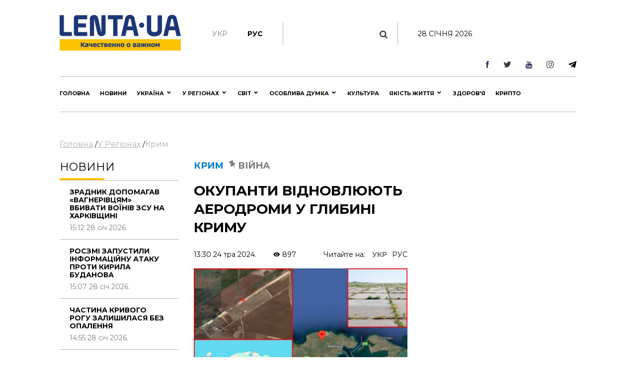

--- FILE ---
content_type: text/html; charset=UTF-8
request_url: https://lenta.ua/okupanti-vidnovlyuyut-aerodromi-u-glibini-krimu-158283/
body_size: 37343
content:
<!DOCTYPE html><html lang="en"><head> <meta charset="utf-8"> <meta http-equiv="X-UA-Compatible" content="IE=edge">  <meta name="viewport" content="width=device-width, initial-scale=1"> <meta name="author" content="sbitsoft"><link rel="icon" type="image/png" sizes="16x16" href="/public/favicon.ico"> <title>Окупанти у Криму відновлюють аеродроми</title><meta name="description" content="Загарбники активно почали відновлення та, ймовірно, модернізацію аеродромів у глибині тимчасово окупованого Криму. Йдеться про аеродром Кіровське в районі Феодосії та Багерове в районі Керчі"><meta name="keywords" content="Крим, війна, окупанти, Атеш, аеродром"><meta property="og:type" content="article" ><meta property="og:title" content="Окупанти відновлюють аеродроми у глибині Криму" ><meta property="og:description" content="Російські війська розпочали евакуацію частини свого особового складу з Джанкоя." ><meta property="og:url" content="https://lenta.ua/news/158283/okupanti-vidnovlyuyut-aerodromi-u-glibini-krimu/" ><meta property="og:image" content="https://lenta.ua/storage/01/03/05/22/890_450_66505ed268857.jpg" > <link rel="dns-prefetch" href="https://connect.facebook.net" /><link rel="dns-prefetch" href="https://www.facebook.com" /> <link rel="preconnect" href="https://connect.facebook.net" /><link rel="preconnect" href="https://www.facebook.com" /><link rel="dns-prefetch" href="https://cdn.ampproject.org" /> <link rel="preconnect" href="https://cdn.ampproject.org" /><link rel="dns-prefetch" href="https://pagead2.googlesyndication.com" /> <link rel="preconnect" href="https://pagead2.googlesyndication.com" /><link rel="dns-prefetch" href="https://securepubads.g.doubleclick.net" /> <link rel="preconnect" href="https://securepubads.g.doubleclick.net" /><link rel="dns-prefetch" href="https://inv-nets.admixer.net" /> <link rel="preconnect" href="https://inv-nets.admixer.net" /><link rel="dns-prefetch" href="https://cdn.admixer.net" /> <link rel="preconnect" href="https://cdn.admixer.net" /><link rel="dns-prefetch" href="https://fonts.gstatic.com" /> <link rel="preconnect" href="https://fonts.gstatic.com" /><link rel="dns-prefetch" href="//platform.twitter.com" /><link rel="dns-prefetch" href="//syndication.twitter.com" /><style>@import url(https://fonts.googleapis.com/css?family=Montserrat:100:300,400,500,600,700,900);@import url(/public/css/font-awesome/css/font-awesome.min.css);@import url(/public/css/material-design-iconic-font/css/materialdesignicons.min.css);.lSSlideOuter{overflow:hidden;-webkit-touch-callout:none;-webkit-user-select:none;-khtml-user-select:none;-moz-user-select:none;-ms-user-select:none;user-select:none}.lightSlider:before,.lightSlider:after{content:" ";display:table}.lightSlider{overflow:hidden;margin:0}.lSSlideWrapper{max-width:100%;overflow:hidden;position:relative}.lSSlideWrapper>.lightSlider:after{clear:both}.lSSlideWrapper .lSSlide{-webkit-transform:translate(0px,0px);-ms-transform:translate(0px,0px);transform:translate(0px,0px);-webkit-transition:all 1s;-webkit-transition-property:-webkit-transform,height;-moz-transition-property:-moz-transform,height;transition-property:transform,height;-webkit-transition-duration:inherit!important;transition-duration:inherit!important;-webkit-transition-timing-function:inherit!important;transition-timing-function:inherit!important}.lSSlideWrapper .lSFade{position:relative}.lSSlideWrapper .lSFade>*{position:absolute!important;top:0;left:0;z-index:9;margin-right:0;width:100%}.lSSlideWrapper.usingCss .lSFade>*{opacity:0;-webkit-transition-delay:0s;transition-delay:0s;-webkit-transition-duration:inherit!important;transition-duration:inherit!important;-webkit-transition-property:opacity;transition-property:opacity;-webkit-transition-timing-function:inherit!important;transition-timing-function:inherit!important}.lSSlideWrapper .lSFade>*.active{z-index:10}.lSSlideWrapper.usingCss .lSFade>*.active{opacity:1}.lSSlideOuter .lSPager.lSpg{margin:10px 0 0;padding:0;text-align:center}.lSSlideOuter .lSPager.lSpg>li{cursor:pointer;display:inline-block;padding:0 5px}.lSSlideOuter .lSPager.lSpg>li a{background-color:#222;border-radius:30px;display:inline-block;height:8px;overflow:hidden;text-indent:-999em;width:8px;position:relative;z-index:99;-webkit-transition:all .5s linear 0s;transition:all .5s linear 0s}.lSSlideOuter .lSPager.lSpg>li:hover a,.lSSlideOuter .lSPager.lSpg>li.active a{background-color:#428bca}.lSSlideOuter .media{opacity:.8}.lSSlideOuter .media.active{opacity:1}.lSSlideOuter .lSPager.lSGallery{list-style:none outside none;padding-left:0;margin:0;overflow:hidden;transform:translate3d(0px,0px,0px);-moz-transform:translate3d(0px,0px,0px);-ms-transform:translate3d(0px,0px,0px);-webkit-transform:translate3d(0px,0px,0px);-o-transform:translate3d(0px,0px,0px);-webkit-transition-property:-webkit-transform;-moz-transition-property:-moz-transform;-webkit-touch-callout:none;-webkit-user-select:none;-khtml-user-select:none;-moz-user-select:none;-ms-user-select:none;user-select:none}.lSSlideOuter .lSPager.lSGallery li{overflow:hidden;-webkit-transition:border-radius .12s linear 0s .35s linear 0s;transition:border-radius .12s linear 0s .35s linear 0s}.lSSlideOuter .lSPager.lSGallery li.active,.lSSlideOuter .lSPager.lSGallery li:hover{border-radius:5px}.lSSlideOuter .lSPager.lSGallery img{display:block;height:auto;max-width:100%}.lSSlideOuter .lSPager.lSGallery:before,.lSSlideOuter .lSPager.lSGallery:after{content:" ";display:table}.lSSlideOuter .lSPager.lSGallery:after{clear:both}.lSAction>a{width:32px;display:block;top:50%;height:32px;background-image:url('../img/controls.png');cursor:pointer;position:absolute;z-index:99;margin-top:-16px;opacity:.5;-webkit-transition:opacity .35s linear 0s;transition:opacity .35s linear 0s}.lSAction>a:hover{opacity:1}.lSAction>.lSPrev{background-position:0 0;left:10px}.lSAction>.lSNext{background-position:-32px 0;right:10px}.lSAction>a.disabled{pointer-events:none}.cS-hidden{height:1px;opacity:0;filter:alpha(opacity=0);overflow:hidden}.lSSlideOuter.vertical{position:relative}.lSSlideOuter.vertical.noPager{padding-right:0!important}.lSSlideOuter.vertical .lSGallery{position:absolute!important;right:0;top:0}.lSSlideOuter.vertical .lightSlider>*{width:100%!important;max-width:none!important}.lSSlideOuter.vertical .lSAction>a{left:50%;margin-left:-14px;margin-top:0}.lSSlideOuter.vertical .lSAction>.lSNext{background-position:31px -31px;bottom:10px;top:auto}.lSSlideOuter.vertical .lSAction>.lSPrev{background-position:0 -31px;bottom:auto;top:10px}.lSSlideOuter.lSrtl{direction:rtl}.lSSlideOuter .lightSlider,.lSSlideOuter .lSPager{padding-left:0;list-style:none outside none}.lSSlideOuter.lSrtl .lightSlider,.lSSlideOuter.lSrtl .lSPager{padding-right:0}.lSSlideOuter .lightSlider>*,.lSSlideOuter .lSGallery li{float:left}.lSSlideOuter.lSrtl .lightSlider>*,.lSSlideOuter.lSrtl .lSGallery li{float:right!important}@-webkit-keyframes rightEnd{0%{left:0}50%{left:-15px}100%{left:0}}@keyframes rightEnd{0%{left:0}50%{left:-15px}100%{left:0}}@-webkit-keyframes topEnd{0%{top:0}50%{top:-15px}100%{top:0}}@keyframes topEnd{0%{top:0}50%{top:-15px}100%{top:0}}@-webkit-keyframes leftEnd{0%{left:0}50%{left:15px}100%{left:0}}@keyframes leftEnd{0%{left:0}50%{left:15px}100%{left:0}}@-webkit-keyframes bottomEnd{0%{bottom:0}50%{bottom:-15px}100%{bottom:0}}@keyframes bottomEnd{0%{bottom:0}50%{bottom:-15px}100%{bottom:0}}.lSSlideOuter .rightEnd{-webkit-animation:rightEnd .3s;animation:rightEnd .3s;position:relative}.lSSlideOuter .leftEnd{-webkit-animation:leftEnd .3s;animation:leftEnd .3s;position:relative}.lSSlideOuter.vertical .rightEnd{-webkit-animation:topEnd .3s;animation:topEnd .3s;position:relative}.lSSlideOuter.vertical .leftEnd{-webkit-animation:bottomEnd .3s;animation:bottomEnd .3s;position:relative}.lSSlideOuter.lSrtl .rightEnd{-webkit-animation:leftEnd .3s;animation:leftEnd .3s;position:relative}.lSSlideOuter.lSrtl .leftEnd{-webkit-animation:rightEnd .3s;animation:rightEnd .3s;position:relative}.lightSlider.lsGrab>*{cursor:-webkit-grab;cursor:-moz-grab;cursor:-o-grab;cursor:-ms-grab;cursor:grab}.lightSlider.lsGrabbing>*{cursor:move;cursor:-webkit-grabbing;cursor:-moz-grabbing;cursor:-o-grabbing;cursor:-ms-grabbing;cursor:grabbing}*,*::before,*::after{box-sizing:border-box}html{font-family:sans-serif;line-height:1.15;-webkit-text-size-adjust:100%;-ms-text-size-adjust:100%;-ms-overflow-style:scrollbar;-webkit-tap-highlight-color:transparent}@-ms-viewport{width:device-width}article,aside,dialog,figcaption,figure,footer,header,hgroup,main,nav,section{display:block}body{margin:0;font-family:"Montserrat",sans-serif;font-size:14px;font-weight:400;line-height:16px;color:#000;text-align:left;background-color:#fff}[tabindex="-1"]:focus{outline:0!important}hr{box-sizing:content-box;height:0;overflow:visible}h1,h2,h3,h4,h5,h6{margin-top:0;margin-bottom:.5rem}p{margin-top:0;margin-bottom:1rem}abbr[title],abbr[data-original-title]{text-decoration:underline;text-decoration:underline dotted;cursor:help;border-bottom:0}address{margin-bottom:1rem;font-style:normal;line-height:inherit}ol,ul,dl{margin-top:0;margin-bottom:1rem}ol ol,ul ul,ol ul,ul ol{margin-bottom:0}dt{font-weight:700}dd{margin-bottom:.5rem;margin-left:0}blockquote{margin:0 0 1rem}dfn{font-style:italic}b,strong{font-weight:bolder}small{font-size:80%}sub,sup{position:relative;font-size:75%;line-height:0;vertical-align:baseline}sub{bottom:-.25em}sup{top:-.5em}a{color:#000;text-decoration:none;background-color:transparent;-webkit-text-decoration-skip:objects}a:hover{color:#0080c8;text-decoration:none}a:not([href]):not([tabindex]){color:inherit;text-decoration:none}a:not([href]):not([tabindex]):hover,a:not([href]):not([tabindex]):focus{color:inherit;text-decoration:none}a:not([href]):not([tabindex]):focus{outline:0}pre,code,kbd,samp{font-family:monospace,monospace;font-size:1em}pre{margin-top:0;margin-bottom:1rem;overflow:auto;-ms-overflow-style:scrollbar}figure{margin:0 0 1rem}img{vertical-align:middle;border-style:none}svg:not(:root){overflow:hidden}table{border-collapse:collapse}caption{padding-top:1rem;padding-bottom:1rem;color:#6c757d;text-align:left;caption-side:bottom}th{text-align:inherit}label{display:inline-block;margin-bottom:.5rem}button{border-radius:0}button:focus{outline:1px dotted;outline:5px auto -webkit-focus-ring-color}input,button,select,optgroup,textarea{margin:0;font-family:inherit;font-size:inherit;line-height:inherit}button,input{overflow:visible}button,select{text-transform:none}button,html [type="button"],[type="reset"],[type="submit"]{-webkit-appearance:button}button::-moz-focus-inner,[type="button"]::-moz-focus-inner,[type="reset"]::-moz-focus-inner,[type="submit"]::-moz-focus-inner{padding:0;border-style:none}input[type="radio"],input[type="checkbox"]{box-sizing:border-box;padding:0}input[type="date"],input[type="time"],input[type="datetime-local"],input[type="month"]{-webkit-appearance:listbox}textarea{overflow:auto;resize:vertical}fieldset{min-width:0;padding:0;margin:0;border:0}legend{display:block;width:100%;max-width:100%;padding:0;margin-bottom:.5rem;font-size:1.5rem;line-height:inherit;color:inherit;white-space:normal}progress{vertical-align:baseline}[type="number"]::-webkit-inner-spin-button,[type="number"]::-webkit-outer-spin-button{height:auto}[type="search"]{outline-offset:-2px;-webkit-appearance:none}[type="search"]::-webkit-search-cancel-button,[type="search"]::-webkit-search-decoration{-webkit-appearance:none}::-webkit-file-upload-button{font:inherit;-webkit-appearance:button}output{display:inline-block}summary{display:list-item;cursor:pointer}template{display:none}[hidden]{display:none!important}h1,h2,h3,h4,h5,h6,.h1,.h2,.h3,.h4,.h5,.h6{margin-bottom:.5rem;font-family:"Montserrat",sans-serif;font-weight:normal;line-height:1.2;color:inherit}h1,.h1{font-size:36px;line-height:135%}h2,.h2{font-size:23px;font-weight:bold;line-height:135%}h3,.h3{font-size:18px;line-height:25px;font-weight:Medium;line-height:135%}h4,.h4{font-size:18px;color:#000;font-weight:bold;text-transform:uppercase}.small-img h4,.small-img .h4{line-height:135%}h5,.h5{font-size:16px}h6,.h6{font-size:14px}hr{margin-top:1rem;margin-bottom:1rem;border:0;border-top:1px solid rgba(0,0,0,0.1)}small,.small{font-size:80%;font-weight:400}.clearfix:after{visibility:hidden;display:block;font-size:0;content:" ";clear:both;height:0}mark,.mark{padding:.2em;background-color:#fcf8e3}.main-wrapper{margin:0 auto;max-width:1500px;width:100%;position:relative;z-index:1111;background:#fff}.header ul,.footer ul.social{list-style:none;margin:0;padding:0;float:right}.sub-header ul{list-style:none;margin:15px 0 0;padding:15px 0;float:left;border-right:1px solid #b7b7b7}.main-menu ul{list-style:none;margin:0;padding:0}.header{padding:13px 30px;font-size:11px;line-height:13px}.header li:first-child{border-left:1px solid #e7e7e7}.sub-header li{float:left;text-align:center;padding:0 40px 0 0;font-weight:bold;font-size:14px;text-transform:uppercase}.sub-header .hide{display:none}.header li{border-right:1px solid #e7e7e7;float:left;text-align:center}.header li a,.footer .social li a{width:43px;display:block}.footer .social li{float:left;text-align:center}.fa-arrow-bottom{background:url(/public/img/icons/i_arrow_d.png) no-repeat left top;width:6px;height:6px}.fa-mypin{background:url(/public/img/icons/pin.png) no-repeat left top;width:14px;height:15px;vertical-align:top;margin-right:5px}.fa-mytv{background:url(/public/img/icons/video-i.png) no-repeat left top;width:31px;height:30px;vertical-align:middle}.fa-photomy{background:url(/public/img/icons/photo-i.png) no-repeat left top;width:31px;height:30px;vertical-align:middle}.lSSlideOuter .fa{position:absolute;top:40px;right:40px}.cat2{margin-left:10px}.fa-arrow-r{background:url(/public/img/icons/arrow-r.png) no-repeat left top;width:18px;height:9px}.fa-sunny{background:url(/public/img/icons/i_weather_sun.png) no-repeat left top;width:16px;height:16px;vertical-align:middle;margin-right:5px}.header .location{margin:0 15px 0 80px}.header .weather{margin:0 40px 0 0}.header .currency{margin:0 15px 0 0}.page{background:#fff}.news-content h1{font-size:32px;font-weight:bold;text-transform:uppercase;padding:20px 0}.news-content .news-time{padding-bottom:20px}.sub-header{padding:30px 30px 0}.main-menu{margin:0 30px;border-top:1px solid #b7b7b7;border-bottom:1px solid #b7b7b7}.logo{width:244px;display:inline-block;margin-right:63px;float:left}.logo img{width:100%}.search{display:block;float:left;color:#afafaf;width:430px;padding:15px 30px;margin-top:15px}.search:hover{color:#171f4d}.search .fa{font-size:17px}.search input{background:0;border:0;margin-left:0;color:#171f4d;width:345px}.search input::placeholder{color:#afafaf}.sub-header ul.social{float:right;border:0}.sub-header .today{float:left;border-left:1px solid #b7b7b7;margin:15px 0 0;padding:15px 30px;width:380px;text-align:center;text-transform:uppercase}.sub-header ul.social li{border:0;padding:0 0 0 40px}.sub-header .active a{color:#7a7b7a;font-weight:normal}.sub-header .fa{color:#3b3b3a;font-size:17px}.main-menu>ul>li{float:left;text-transform:uppercase;font-size:16px;font-weight:bold}.main-menu>ul>li>a{color:#000;padding:25px 15px 21px 15px;display:block;border-bottom:4px solid #fff}.main-menu>ul>li.active>a{border-bottom:4px solid #fdc300}.main-menu>ul>li:first-child>a{padding-left:0}.upper{text-transform:uppercase}.m-center{margin:0 auto;text-align:center}.news-item .text.fix-height{height:240px;overflow:hidden}.banner-top{text-align:center;padding:18px 30px}.banner-top div{margin:0 auto}.content{width:100%;padding:18px 30px}.content img{width:100%}.sidebar{width:300px;float:right}.left-col{width:calc(100% - 330px);float:left}.news-item{position:relative;overflow:hidden;margin-bottom:40px}.news p{font-size:14px;color:#7a7b7a;margin-bottom:0}.news.gray{background:#ededed}.zoom{transition:transform .2s}.news-item:hover .zoom{transform:scale(1.05)}.news.full{float:left;width:48%;margin-right:4%}.news.full:nth-child(even){margin-right:0}.news-item .text.fix-height h2{text-transform:uppercase;line-height:100%;margin-bottom:10px}.news-item .text.fix-height h4.title-light{padding:15px 0 5px;margin-bottom:10px}.top-news .news-item{margin-bottom:0}.m-center.mb-2{margin-bottom:60px}.top-whith-img h2{font-size:20px;margin:0;text-transform:uppercase;padding:15px 0 18px;line-height:100%}h2.f32{margin:0 0 20px;text-transform:uppercase;font-size:32px}.photo-body p{font-size:20px;line-height:135%}.previev{background:-moz-linear-gradient(top,rgba(0,0,0,0) 0,rgba(0,0,0,0.65) 61%,rgba(0,0,0,0.65) 100%);background:-webkit-linear-gradient(top,rgba(0,0,0,0) 0,rgba(0,0,0,0.65) 61%,rgba(0,0,0,0.65) 100%);background:linear-gradient(to bottom,rgba(0,0,0,0) 0,rgba(0,0,0,0.65) 61%,rgba(0,0,0,0.65) 100%);filter:progid:DXImageTransform.Microsoft.gradient(startColorstr='#00000000',endColorstr='#a6000000',GradientType=0);z-index:1;position:absolute;width:100%;left:0;bottom:0;padding:60px 30px 35px;color:#fff}.listnews .read-more a,.news-listt-col .read-more a{display:block;text-align:center}.read-more{position:relative}.read-more i.fa-more-arrow{position:absolute;left:0;bottom:0;width:100%;height:10px;background:url(/public/img/icons/more-arrow.jpg) no-repeat center bottom}.most-reading.gray{background:#ececed;border-top:1px solid #b7b7b7;color:#7a7b7a}h4.title-light{font-weight:normal;text-transform:uppercase}.most-reading h4.title-light{padding:15px 0;margin-bottom:15px;border-bottom:1px solid #b7b7b7}.most-reading .r-item-0 .text{padding-left:20px}.previev.with-a a{padding:60px 30px 35px;display:inline-block}.previev.with-a{padding:0}.previev .category{background:#0056bd;font-size:10px;padding:7px 15px;margin-bottom:20px;display:inline-block}.previev h2{font-weight:normal;color:#fff;font-size:28px}.previev p{color:#e1e1e1;font-size:14px;line-height:21px;width:60%}.previev .views{color:#eaeaea;font-size:11px}.news-day{float:left;width:35%}.news-top{float:right;width:62%;margin-left:3%}.news{padding:15px 20px;border-top:1px solid #b7b7b7;color:#b7b7b7;font-size:14px}.news .news-time{padding-top:60px}.news.small-img{padding:0 0 20px;position:relative}.news.small-img .news-time{position:absolute;bottom:20px}.news.full .news-time{padding-top:20px}.news.full{padding-left:0}.news.full p.lead{color:#000;font-size:16px;line-height:135%}.news.full h4{margin-bottom:20px}.news.small-img:last-child{border-bottom:0}.top-whith-img .news-item{float:left;width:47%}.top-whith-img .news-item:first-child{margin-right:6%}.most-reading .news-item{float:left;width:30%;margin-left:5%}.most-reading .news-item:first-child{margin-left:0}.category.orange{background:#f75611}.small-img .img{float:left;width:48%;margin-right:4%}.small-img .text{float:left;width:48%;padding-top:20px}.read-more{padding:15px 0}.read-more a{color:#000;padding:10px 30px;display:inline-block;font-size:14px;border:1px solid #b7b7b7;text-transform:uppercase;font-weight:bold}.listnews{margin-bottom:20px}.polls{border:7px solid #fdc300;margin-bottom:20px}.polls .read-more{text-align:center}.polls-body{padding:20px 30px 0}.border-div{position:relative;height:4px}.banner{margin-bottom:20px}h2.title-light{font-size:22px;font-weight:normal;text-transform:uppercase}.footer{padding:30px 0;margin:0 30px 30px}.footer ul{list-style:none;padding:0}.logo-div{float:left;width:auto;max-width:280px;margin-right:30px}.logo-div p{font-size:9px;color:#171f4d;line-height:16px}.logo-div p b{font-size:10px;color:#171f4d;line-height:12px}.logo-div .logo{margin-bottom:10px}.cats-col{float:left;margin-right:40px;max-width:210px}.cats-col li{font-size:16px;line-height:24px;color:#171f4d}.cats-col li a{color:#171f4d}.cats-col li.top{font-size:18px;line-height:25px;font-weight:bold;margin-bottom:10px}.footer{border-top:1px solid #b7b7b7;border-bottom:1px solid #b7b7b7}.news-listt-col{float:left;width:340px}.news-content{float:right;width:calc(100% - 370px)}.breadcrumbs a{font-size:16px;line-height:22px;color:#afafaf;text-decoration:underline}.breadcrumbs a:hover,.breadcrumbs a.active{text-decoration:none}.breadcrumbs{padding-bottom:20px}.news-body h4{font-size:20px;line-height:34px;font-weight:700}.news-body a{color:#478ccb;text-decoration:underline}.news-body figcaption{font-size:13px;color:#000;font-style:italic}.news-body{padding:0 20px}.sub-footer{margin:0 30px 30px}.blue-box{background:#00408b;color:#fff}.blue-box a{color:#fff}.blue-box .box-text{float:left;width:34%}.blue-box .box-text-div{padding:20px 30px}.blue-box .category{font-size:22px;text-transform:uppercase}.blue-box h2{font-size:23px;font-weight:bold;text-transform:uppercase;color:#fff;padding:15px 0}.blue-box p{font-size:16px;margin-bottom:15px}.blue-box .news-time{color:#99b3d1}.blue-box .box-img{float:right;width:66%}.sub-footer .social{list-style:none;padding:0;float:left;border:0;width:280px;margin:0 30px 0 0}.sub-footer .social li{border:0;padding-right:30px}.news-body p{font-size:16px;line-height:27px}.news-body ol{padding-left:15px;list-style:none;counter-reset:li;font-size:16px;line-height:41px}.news-body ol li::before{content:counter(li);color:#0056bd;display:inline-block;width:1em;margin-left:-1em}.news-body ol li{counter-increment:li}.news-body ol>li{font-weight:700}.news-body ol ol>li{font-weight:400}.news-body ul{padding-left:15px;list-style:none;font-size:16px;line-height:41px}.news-body ul li::before{content:"•";color:#0056bd;display:inline-block;font-size:40px;vertical-align:middle;width:.5em;margin-left:-0.3em}.news-body table th{border-top:1px solid #f2f2f2;color:#0056bd;font-size:16px;font-weight:700}.news-body table th,.news-body table td{border-bottom:1px solid #f2f2f2;padding:20px;font-size:14px}.news-body table{width:100%}.news-body tr:nth-child(even){background:#f2f2f2}.sub-menu-img{position:relative;float:left}.sub-menu-img .news-time{position:absolute;bottom:0}.video-container{position:relative;width:100%;height:0;padding-bottom:56.25%}.ifr-video{position:absolute;top:0;left:0;width:100%;height:100%}.previev a{color:#fff}.no-img{padding:0 20px}.lSSlideOuter{margin-bottom:20px}.lSSlideOuter li{position:relative}.lSSlideOuter li span{position:absolute;left:0;bottom:0;font-size:13px;color:#fff;padding:20px}.photo-body{padding:20px 0;border-bottom:1px solid #f2f2f2;margin-bottom:20px}.sidebar .lSPrev{background:url(/public/img/icons/prev.png) no-repeat left top;top:95%;left:15px}.lSSlideOuter .lSPager.lSpg{position:absolute;left:0;top:89%;z-index:11111;width:100%}.lSSlideOuter .lSPager.lSpg>li:hover a,.lSSlideOuter .lSPager.lSpg>li.active a{background-color:#fff}.lSSlideOuter .lSPager.lSpg>li a{background:#afb0b0}.sidebar .lSNext{background:url(/public/img/icons/next.png) no-repeat right top;top:95%;right:15px}.sidebar .lSPrev,.sidebar .lSNext{width:12px;height:18px}.sidebar .lSPrev:hover{background-position:left bottom}.sidebar .lSNext:hover{background-position:right bottom}.sidebar .lSSlideOuter li span.head{font-size:16px;padding:0 20px 20px 40px;bottom:40px;font-weight:bold;text-transform:uppercase}.sidebar .lSSlideOuter li span.previev{height:100%}.sidebar .lSSlideOuter li span i{margin-left:-24px}.sidebar .lSSlideOuter li span.time{color:#FFF;font-size:13px;position:static;padding:0}.header .other{text-transform:uppercase}.page-404{text-align:center;padding-bottom:20px}.page-404 h1{font-size:200px;color:#171f4d}.page-404 h2{font-size:25px;color:#000}.page-404 h4{font-size:16px;color:#000}.page-404 p{font-size:15px}.page-404 a{color:#478ccb}.page-404 a span{text-decoration:underline}.page-404 a:hover span{text-decoration:none}a.read_more{color:#478ccb;font-size:14px}.tags{padding:20px}.tags a{color:#478ccb;font-size:14px;text-decoration:underline}.tags a:hover{text-decoration:none}h3.anonce{font-size:20px;color:#000;line-height:34px;font-weight:700;padding:0 20px}.news-content .news-item.main{margin:0 10px 40px}.no-img.photo-content{padding:0 0 0 30px}.read-more-box{border-top:1px solid #b7b7b7}.read-more-box .news{float:left;width:32%;margin-left:2%;height:170px;overflow:hidden;padding-top:20px;border:0}.read-more-box .news.no-m{margin-left:0}.read-more-box .news .news-time{padding-top:30px}.bor-t{border-top:1px solid #f2f2f2!important}.read-more-all-box{padding:20px 0}.most-reading .main_img{display:none}.fa-arrow-bottom-b{background:url(/public/img/icons/i_arrow_d1.png) no-repeat left top;width:8px;height:5px}.m3{margin:3px}.main-menu{position:relative}.main-menu li a:hover,.main-menu li a.active{font-weight:bold!important;color:#000}.menu-sub-hover{display:none}.menu-sub-hover .previev p{width:100%}.menu-sub-hover.active{display:block}.main-menu>ul>li:hover{background:#e9e9e9}.main-menu>ul>li:hover a{border-bottom:4px solid #e9e9e9}.main-menu>ul li .sub-menu{display:none;position:absolute;left:0;width:100%;top:65px;-webkit-box-shadow:5px 5px 5px -2px rgba(0,0,0,0.32);box-shadow:5px 5px 5px -2px rgba(0,0,0,0.32);padding:30px;border-top:1px solid #b7b7b7;min-height:300px;z-index:1000;background:#e9e9e9}.main-menu>ul li:hover .sub-menu{display:block}.main-menu>ul li .sub-menu .new-img{float:left;width:335px;padding-right:30px}.main-menu>ul li .sub-menu .news-text{float:left;width:300px;padding-right:30px}.main-menu>ul li .sub-menu .news-text h2{font-size:18px;font-weight:bold;color:#000}.catery-info{color:#0080c8!important;font-size:18px;font-weight:bold;text-transform:uppercase;line-height:135%}.catery-info .cat2{color:#7a7b7a}.main-menu>ul li .sub-menu .sub-menu-list{width:180px;float:left;padding-right:30px}.main-menu>ul li .sub-menu .sub-menu-list li a.toptheme{font-size:18px;line-height:42px;text-transform:none;font-weight:bold}.main-menu>ul li .sub-menu .sub-menu-list li a{font-size:16px;line-height:39px;text-transform:none;font-weight:normal}.main-menu>ul li .sub-menu .sub-menu-list li{border-bottom:1px solid #b7b7b7}.main-menu>ul li .sub-menu .sub-menu-list li:last-child,.main-menu>ul li .sub-menu .sub-menu-list li:first-child{border-bottom:0}.main-menu>ul li .sub-menu .news-time{padding-top:55px;font-weight:normal;font-size:14px}.news-time .views{margin-left:30px}div.border-line{width:90px;height:4px;position:absolute;left:0;top:0;background:#fdc300}.sub-menu-top h2{font-size:18px;font-weight:bold;color:#000;text-transform:uppercase}.main-menu>ul li .sub-menu .sub-menu-img .category{color:#0080c8}.main-menu>ul li .sub-menu .sub-menu-img img{width:100%}.main-menu>ul li .sub-menu .sub-menu-img .news-item{margin:0;text-transform:none}.main-menu>ul li .sub-menu .sub-menu-img .news-item h2{font-size:20px}.main-menu>ul li .sub-menu .sub-menu-img .news-item p{font-size:14px}.main-menu>ul li .sub-menu .sub-menu-top{width:450px;float:left;text-transform:none}.main-menu>ul li .sub-menu .sub-menu-top h4{font-size:16px;color:#000;font-weight:normal!important}.main-menu>ul li .sub-menu .sub-menu-top h4 a{font-weight:normal!important}.main-menu>ul li .sub-menu .sub-menu-top p{font-size:16px;color:#868786;font-weight:normal}.main-menu>ul li .sub-menu .sub-menu-top .news{padding:0 0 15px;font-size:16px;border:0}.previev .category.orange{background:#f75611}.dpb{display:block}.fa-menu-icon{display:none;margin-top:2px}.menu-icon-close{display:none}.fa-menu-icon.showing{float:right;background:url(/public/img/icons/mob-menu2.png) no-repeat left top;width:33px;height:21px}.fa-menu-icon.closing{float:right;background:url(/public/img/icons/menu-icon-close.png) no-repeat left top;width:19px;height:14px}.fa-menu-icon{background:url(/public/img/icons/menu-icon-close.png) no-repeat left top;width:19px;height:14px}.sub-menu-m{display:none;background:#fff none repeat scroll 0 0!important;position:absolute;right:38px;top:89px;width:300px;z-index:1000;box-shadow:5px 5px 5px -2px rgba(0,0,0,0.32);border:1px solid #eee}.sub-menu-m ul{float:none}.sub-menu-m ul li{line-height:36px;width:100%;text-align:left}.sub-menu-m li a.mt{text-transform:uppercase;font-size:13px;color:#000}.sub-menu-m li a{text-transform:none;font-size:11px;color:grey}.relative{position:relative}.sm-l{width:50%;float:left;padding:10px}.sm-r{width:50%;float:left;padding:10px}.searchshow{display:none}.main-news .mid_img{display:none}.mob-footer{display:none}.bymobile,.sidebar-reading{display:none}.most-reading .news-item:first-child,.most-reading .news-item.item-1{margin-left:0}blockquote{padding:0 0 0 40px;border-left:7px solid #fdc300;font-weight:bold}.social ul{list-style:none;padding:0;margin:0;float:right}.social li{float:left;padding:0 15px}.social li:last-child{border:0}.social li img{width:auto}.social{margin:20px;padding:20px;border:7px solid #fdc300}.social span{font-size:20px;font-weight:bold}.poll{padding:20px 0;border-bottom:1px solid #f2f2f2}.poll h4{font-size:16px;font-weight:bold}.poll .data{color:#afafaf;font-size:11px;line-height:14px}.poll-el{padding-top:15px}.poll-el p{font-size:14px;line-height:20px}.poll-el p span{color:#43af55;margin-right:20px}.poll-el .bar-bg{height:2px;width:100%;background:#f2f2f2}.poll-el .bar-status{height:2px;background:#43af55}.poll-body .container{display:block;position:relative;padding-left:35px;margin-bottom:12px;cursor:pointer;font-size:14px;-webkit-user-select:none;-moz-user-select:none;-ms-user-select:none;user-select:none}.poll-body .container input{position:absolute;opacity:0;cursor:pointer}.poll-body .checkmark{position:absolute;top:0;left:0;height:16px;width:16px;background-color:#eee;border-radius:50%}.poll-body .container:hover input ~ .checkmark{background-color:#ccc}.poll-body .container input:checked ~ .checkmark{background-color:#2196f3}.poll-body .checkmark:after{content:"";position:absolute;display:none}.poll-body .container input:checked ~ .checkmark:after{display:block}.poll-thank .mdi-check-circle-outline{color:#43af55}.image-style-align-left{float:left;width:50%;margin-right:3%}.image-style-align-right{float:right;width:50%;margin-left:3%}.polls-close{float:right}.polls-body h3{font-size:16px;font-weight:500;line-height:22px}.polls-body h3.is-poll{font-size:14px;font-weight:normal;line-height:19px}.header li{font-size:16px}.footer .social li{padding:0}.reading_on{float:right}.reading_on a{margin-left:10px}.reading_on a.active{color:#777;font-weight:bold}.lSSlideOuter,.sidebar{position:relative}.dosie{font-size:10px;color:#fff;padding:2px 5px;background:#ca2f24;margin-right:5px;font-weight:normal}@media screen and (max-width:1500px){.main-wrapper{max-width:1100px}.search{width:230px;padding:15px 20px}.search input{width:170px}.sub-header .today{width:190px}.sub-header ul.social li{padding-left:25px}.main-menu>ul>li{font-size:11px}.main-menu>ul>li>a{padding:25px 10px}.small-img .img{float:left;width:100%;margin-right:0}.small-img .text{float:left;width:100%;padding-top:20px}.news-top{width:48%;margin-left:4%}.news-day{width:48%}.most-reading .news-item{width:100%;margin-left:0}.most-reading.top-news .news-item{width:30%;margin-left:5%}.most-reading.top-news .news-item.item-1{margin-left:0}h4,.h4{font-size:16px}h2,.h2{font-size:20px}.most-reading .text{padding-left:20px}.footer .logo{margin:0;width:auto}.logo-div{width:130px;margin-right:30px}.cats-col{width:120px;margin-right:20px}.cats-col li{font-size:14px}.cats-col li.top{font-size:14px}.sub-menu-img{float:left;width:350px}.sub-menu-img .news-time{position:static;padding-top:5px}.main-menu>ul li .sub-menu .new-img{padding:0 0 20px 0}.box-img .mid_img{display:block}.box-img .main_img{display:none}.blue-box .box-text{width:40%}.blue-box .box-img{width:60%}.news-listt-col{float:left;width:240px}h4,.h4{font-size:14px}.news-content h1{font-size:28px}.news-content{float:right;width:calc(100% - 260px)}.blue-box h2{font-size:19px;margin:0}.blue-box p{font-size:14px}.news .news-time{padding-top:5px;position:static}.news.small-img .news-time{position:static}}@media screen and (max-width:1100px){.main-wrapper{max-width:900px}.main-menu>ul>li>a{padding:15px 4px}.main-menu>ul>li{font-size:10px}.main-menu>ul li .sub-menu{top:46px}.today{display:none}.sub-menu-img{display:none}.logo-div{display:none}h2,.h2{font-size:16px}.blue-box .box-img{width:100%}.blue-box .box-text{width:100%}.box-img .mid_img{display:none}.box-img .main_img{display:block}.news-listt-col{float:left;width:100%}.news-content{float:right;width:100%}}@media screen and (max-width:900px){.main-wrapper{max-width:768px}.fa-menu-icon{display:block;float:right;background:url(/public/img/icons/menu-icon.png) no-repeat left top;width:19px;height:14px}.main-menu{display:none}.sub-header{padding:15px 15px}.content{padding:15px 15px}.footer{padding:20px 0;margin:0 15px 20px}.search{display:none;border:1px solid #eee;color:#afafaf;margin-top:10px;padding:7px 3px 0;width:100%}.search i{display:none}.search label,.search input{width:100%}.searchshow{cursor:pointer;display:block}.left-col{width:100%}.banner-top{display:none}.most-reading.top-news .news-item{width:100%;margin-left:0}.news-item .text.fix-height{height:auto}.sidebar-reading{display:block}.sidebar{width:100%;text-align:center}.left-reading{display:none}.bymobile .bor-top{float:left;width:100%;padding:20px 0;border-top:1px solid #f2f2f2;font-size:9px;color:#171f4d}.blue-box .box-img{width:100%}.blue-box .box-text{width:100%}.sub-header .logo{float:none;margin-left:96px}.sub-header ul{border:0}.sub-header ul.social{display:none}.sub-header .hide.mob-menu{display:block;float:right}.search{width:708px;position:absolute;z-index:11111;background:#fff}.news-day{float:left;width:100%}.news-top{float:right;width:100%;margin-left:0}.small-img .img{float:left;width:48%;margin-right:4%}.small-img .text{float:left;width:48%}.sub-footer .social{display:block;float:none;width:235px;margin:0 auto}.read-more-box .news{width:100%;margin:0;height:auto}.news.small-img .news-time{position:absolute}.read-more-box .news.small-img .news-time{position:static}.search{top:89px}}@media screen and (max-width:768px){.news-body p{text-align:left!important}.sub-header{padding:10px 5px}.sub-menu-m{top:138px}.search{top:138px}.news-content .news-item.main{margin:0 0 20px}.news-body,h3.anonce{padding:0}.read-more-box .news.no-m{padding-bottom:0}.read-more-box .news.small-img .news-time{padding:0}.news.full{width:100%;margin:0}.footer{padding:10px 0;margin:0 5px 10px}.content{padding:10px 5px}.main-wrapper{max-width:100%}.sub-header .logo{float:none;display:block;margin:0 auto}.small-img .img{float:left;width:100%;margin-right:0}.small-img .text{float:left;width:100%;padding-top:20px}.cats-col{width:43%}.logo-div{display:block;margin:0 auto;float:none}.read-more-all-box{display:none}.read-more-all-box.for-mobile{display:block!important}.news.small-img .news-time{position:static}}@media screen and (max-width:320px){.main-wrapper{max-width:320px}.reading_on{float:left}.catery-info .cat2{display:block}.news.small-img .news-time{position:static}}.news-tochka{padding: 0 10px 10px}.news-tochka .img{float: left;width: 40px;margin-right: 10px}.news-tochka .text-small{font-size: 10px;font-weight: bold}</style> <link rel="amphtml" href="https://amp.lenta.ua/okupanti-vidnovlyuyut-aerodromi-u-glibini-krimu-158283/"><script type="application/ld+json">[{	"@context":"http://schema.org",	"@type":"Organization",	"name":"Lenta.ua",	"alternateName":"Lenta.ua",	"legalName":"ФОП Зубанюк В.А.",	"url":"https://lenta.ua/",	"logo":"https://lenta.ua/public/img/logo_ru.jpg",	"sameAs":["https://www.facebook.com/Lenta.ua1/","https://twitter.com/lenta_ua","https://www.youtube.com/channel/UClZCoKJDsoHOxU_PXiXCunQ?view_as=subscriber","https://www.instagram.com/lenta_ua_/"],	"foundingDate":"2016",	"address": {	"@type":"PostalAddress",	"streetAddress":"ул. Антонова 5 б,Киев, Украина",	"addressLocality":"Киев",	"postalCode":"03186",	"addressCountry":"UA"	},	"contactPoint":[{	"@type":"ContactPoint",	"email":"info@lenta.ua",	"telephone":"+38068-168-36-95",	"contactType":"customer support",	"areaServed":"UA",	"availableLanguage":["ru-UA","uk-UA","en-UA"]	}]
},{	"@context":"http://schema.org",	"@type":"WebSite",	"url":"https://lenta.ua/",	"name":"Lenta.ua",	"alternateName":"Lenta.ua",	"potentialAction":{	"@type":"SearchAction",	"target":"https://lenta.ua/search/?q={search_term_string}",	"query-input":"required name=search_term_string"	}
},{	"@type":"WebPage",	"url":"https://lenta.ua/okupanti-vidnovlyuyut-aerodromi-u-glibini-krimu-158283/"
},{	"@context":"http://schema.org",	"@type":"NewsArticle",	"headline":"Окупанти відновлюють аеродроми у глибині Криму",	"author":{"@type":"Organization","name":"Lenta.ua","alternateName":"Lenta.ua"},	"datePublished":"2024-05-24EEST13:30:00 EEST",	"dateModified":"2024-05-24EEST13:30:00 EEST",	"dateline":"Kyiv, Ukraine",	"mainEntityOfPage":"true",	"articleSection":true,	"articleBody":"Російські війська розпочали евакуацію частини свого особового складу з Джанкоя.",	"publisher":{"@type":"Organization","name":"Lenta.ua","alternateName":"Lenta.ua","logo":{"@type":"imageObject","url":"https://lenta.ua/public/img/logo_ru.jpg"}},	"isAccessibleForFree":"False",	"hasPart":{	"@type":"WebPageElement",	"isAccessibleForFree":"False",	"cssSelector":".paywall-closed-content"	}	,	"image":[{	"@type":"imageObject",	"url":"https://lenta.ua/storage/01/03/05/22/890_450_66505ed268857.jpg",	"description":"Окупанти відновлюють аеродроми у глибині Криму",	"height":450,	"width":890	}]
},{	"@context":"http://schema.org",	"@type":"BreadcrumbList",	"itemListElement":[{	"@type":"ListItem",	"position":1,	"item":{	"@id":"https://lenta.ua/",	"name":"Новости Украины || Свежие Новости Сегодня || Последние события от Lenta.ua"	}	},	{	"@type":"ListItem",	"position":2,	"item":{	"@id":"https://lenta.ua/u-regionah/",	"name":"У Регіонах"	}	},	{	"@type":"ListItem",	"position":2,	"item":{	"@id":"https://lenta.ua/u-regionah/krym/",	"name":"Крим"	}	}]
}]</script><script defer src="https://www.googletagmanager.com/gtag/js?id=UA-130216736-1"></script><noscript><img height="1" width="1" style="display:none" class="lazyload" data-src="https://www.facebook.com/tr?id=518595628638695&ev=PageView&noscript=1"
/></noscript> <script async src="https://www.googletagmanager.com/gtag/js?id=G-C3ED8Q86E5"></script><script>window.dataLayer=window.dataLayer||[];function gtag(){dataLayer.push(arguments);}gtag('js',new Date());gtag('config','G-C3ED8Q86E5');</script><script async src="https://securepubads.g.doubleclick.net/tag/js/gpt.js"></script><script>window.googletag=window.googletag||{cmd:[]};googletag.cmd.push(function(){googletag.defineSlot('/43356090/partner_lenta.ua',[336,280],'div-gpt-ad-1664544193809-0').addService(googletag.pubads());googletag.pubads().enableSingleRequest();googletag.pubads().collapseEmptyDivs();googletag.enableServices();});</script></head><body class="fixed-layout"> <div class="main-wrapper"><div class="page"><div class="sub-header clearfix relative"><a class="logo" href="/"><img alt="Lenta UA" class="lazyload" data-src="/public/img/logo_ru.jpg"/></a><ul><li class="active"><a href="/ru/okkupanty-vosstanavlivayut-aerodromy-v-glubine-kryma-158283/">Укр</a></li><li ><a href="/ru/">Рус</a></li></ul><form class="search" action="/search/" ><label><input type="text" name="q" placeholder=""> <i class="fa fa-search"></i></label></form><div class="today">28 січня 2026</div> <ul class="social"><li style="padding:0;"><a href="https://www.facebook.com/LentaUA-256320761704097/?modal=admin_todo_tour"><img alt="" class="lazyload" data-src="/public/img/icons/i_fb2.png"/></a></li><li style="padding-left: 29px;"><a href="https://twitter.com/lenta_ua"><i class="fa fa-twitter" ></i></a></li><li style="padding-left: 29px;"><a href="https://www.youtube.com/channel/UClZCoKJDsoHOxU_PXiXCunQ?view_as=subscriber"><img alt="" class="lazyload" data-src="/public/img/icons/i_youtube2.png"/></a></li><li style="padding-left: 29px;"><a href="https://www.instagram.com/lenta_ua_/"><i class="fa fa-instagram" ></i></a></li><li style="padding-left: 29px;"><a href="https://t.me/+ODi-c4O72gYzNTgy"><img alt="" class="lazyload" data-src="/public/img/telegram.svg" style="width: 16px;"></a></li></ul><ul class="mob-menu hide"><li ><i class="fa fa-search searchshow"></i></li><li ><a href="#" class="fa fa-menu-icon showing"></a><div class="sub-menu-m"><div class="sm-l"><ul><li><a href="/novyny/" class="mt">Новини</a></li><li><a href="/ukrayina/" class="mt">Україна</a></li><li><a href="/ukrayina/viyna-i-myr/">Війна і мир</a></li><li><a href="/ukrayina/polityka/">Політика</a></li><li><a href="/ukrayina/ekonomika/">Економіка</a></li><li><a href="/ukrayina/suspilstvo/">Суспільство</a></li><li><a href="/ukrayina/istoriya/">Історія</a></li><li><a href="/u-regionah/" class="mt">У Регіонах</a></li><li><a href="/u-regionah/kiyiv/">Київ</a></li><li><a href="/u-regionah/dnipro/">Дніпро</a></li><li><a href="/u-regionah/harkiv/">Харків</a></li><li><a href="/u-regionah/odesa/">Одеса</a></li><li><a href="/u-regionah/zaporizhzhya/">Запоріжжя</a></li><li><a href="/u-regionah/lviv/">Львів</a></li><li><a href="/u-regionah/donbas/">Донбас</a></li><li><a href="/u-regionah/krym/">Крим</a></li><li><a href="/u-regionah/cherkasy/">Черкаси</a></li><li><a href="/u-regionah/chernihiv/">Чернігів</a></li><li><a href="/u-regionah/brovaru/">Бровари</a></li><li><a href="/u-regionah/zhashkiv/">Жашків </a></li><li><a href="/u-regionah/uman/">Умань </a></li><li><a href="/u-regionah/lysenka/">Лисянка</a></li></ul></div><div class="sm-r"><ul><li><a href="/svit/" class="mt">Світ</a></li><li><a href="/svit/za-kordonom/">За кордоном</a></li><li><a href="/svit/za-porebrikom/">За "поребриком"</a></li><li><a href="/svit/zelena-planeta/">Зелена планета</a></li><li><a href="/svit/world-news/">World news</a></li><li><a href="/osobliva-dumka/" class="mt">Особлива думка</a></li><li><a href="/osobliva-dumka/intervyu/">Інтерв'ю</a></li><li><a href="/osobliva-dumka/tsitata/">Цитата</a></li><li><a href="/osobliva-dumka/blogi/">Блоги</a></li><li><a href="/osobliva-dumka/tochka-zoru/">Точка зору</a></li><li><a href="/osobliva-dumka/dosie/">Досьє</a></li><li><a href="/kultura/" class="mt">Культура</a></li><li><a href="/yakist-zhittya/" class="mt">Якість життя</a></li><li><a href="/yakist-zhittya/sport/">Спорт</a></li><li><a href="/yakist-zhittya/zdorovya/">Здоров'я</a></li><li><a href="/yakist-zhittya/nauka-ta-tehnologiyi/">Наука та технології</a></li><li><a href="/yakist-zhittya/ekologiya/">Екологія</a></li><li><a href="/yakist-zhittya/podiyi/">Події</a></li><li><a href="/yakist-zhittya/kryminal/">Кримінал</a></li><li><a href="/yakist-zhittya/zakon-i-pravo/">Закон і право</a></li><li><a href="/yakist-zhittya/lifestyle/">LifeStyle</a></li><li><a href="/yakist-zhittya/kurjozy/">Курйози</a></li><li><a href="/yakist-zhittya/turuzm/">Туризм</a></li><li><a href="/yakist-zhittya/press-release/">Прес-реліз</a></li><li><a href="/yakist-zhittya/covid-19/">Covid-19</a></li><li><a href="/zdorovya/" class="mt">Здоров'я</a></li><li><a href="/kripto/" class="mt">Крипто</a></li></ul></div></div></li></ul></div><div class="main-menu"><ul class="clearfix"><li ><a href="/">Головна</a></li><li ><a href="/novyny/">Новини</a></li><li ><a href="/ukrayina/" >Україна <i class="fa fa-arrow-bottom-b m3"></i></a><div class="sub-menu"><div class="sub-menu-list"><ul><li><a href="/ukrayina/" class="toptheme">Україна</a></li><li><a class="childs-menu active" rel="2" href="/ukrayina/viyna-i-myr/">Війна і мир</a></li><li><a class="childs-menu " rel="3" href="/ukrayina/polityka/">Політика</a></li><li><a class="childs-menu " rel="4" href="/ukrayina/ekonomika/">Економіка</a></li><li><a class="childs-menu " rel="5" href="/ukrayina/suspilstvo/">Суспільство</a></li><li><a class="childs-menu " rel="8" href="/ukrayina/istoriya/">Історія</a></li></ul></div><div id="hover_2" class="menu-sub-hover active"><div class="sub-menu-img clearfix"><div class="new-img"><a href="/ne-donbasom-edinim-yaki-pitannya-ne-zumili-uzgoditi-zelenskiy-i-tramp-186502/"><img alt="" class="lazyload" data-src="//lenta.ua/storage/09/10/25/26/425_400_6952cedc20bee.jpg"/></a></div><div class="news-text"><a href="/ne-donbasom-edinim-yaki-pitannya-ne-zumili-uzgoditi-zelenskiy-i-tramp-186502/" ><div class="catery-info"><span class="category">Війна і мир / </span></div><h2>Не Донбасом єдиним: які питання не зуміли узгодити Зеленський і Трамп</h2><div class="news-time">20:47 29 гру 2025.<span class="views"><i class="mdi mdi-eye"></i>&nbsp;2131</span></div></a></div></div><div class="sub-menu-top"><h2>Топ-новини</h2><div class="news"><h4><a href="/regres-agresora-pro-shcho-svidchit-mirna-taktika-kremlya-186405/">Регрес агресора: про що свідчить «мирна» тактика Кремля</a></h4><p class="clearfix">20:25 26 гру 2025. </p></div><div class="news"><h4><a href="/mir-u-nokauti-chomu-zapevnennya-vladi-vsih-mastey-pro-finish-viyni-vzhe-ne-griyut-186298/">Мир у нокауті: чому запевнення влади всіх мастей про фініш війни вже не «гріють»</a></h4><p class="clearfix">00:48 25 гру 2025. </p></div><div class="news"><h4><a href="/putinski-druzi-v-opali-yak-tramp-presinguyuchi-venesuelu-rikoshetom-be-iranom-186243/">Путінські друзі в опалі: як Трамп, пресингуючи Венесуелу, рикошетом б'є Іраном</a></h4><p class="clearfix">17:51 23 гру 2025. </p></div></div></div><div id="hover_3" class="menu-sub-hover "><div class="sub-menu-img clearfix"><div class="new-img"><a href="/sichneva-vidliga-shcho-demonstrue-evropa-shchodo-rosiysko-ukrayinskoyi-viyni-187574/"><img alt="" class="lazyload" data-src="//lenta.ua/storage/20/19/08/07/425_400_6978c9dba8c86.jpg"/></a></div><div class="news-text"><a href="/sichneva-vidliga-shcho-demonstrue-evropa-shchodo-rosiysko-ukrayinskoyi-viyni-187574/" ><div class="catery-info"><span class="category">Політика / </span></div><h2>Січнева «відлига»: що демонструє Європа щодо російсько-української війни</h2><div class="news-time">16:07 27 січ 2026.<span class="views"><i class="mdi mdi-eye"></i>&nbsp;1165</span></div></a></div></div><div class="sub-menu-top"><h2>Топ-новини</h2><div class="news"><h4><a href="/sonati-emirativ-shcho-pokazala-zustrich-delegatsiy-ukrayini-ssha-ta-rosiyi-v-oae-187506/">Сонати Еміратів: що показала зустріч делегацій України, США та Росії в ОАЕ</a></h4><p class="clearfix">14:18 26 січ 2026. </p></div><div class="news"><h4><a href="/loyalnist-shcho-vede-na-tsvintar-yak-kuleba-pidstavlyae-zelenskogo-187037/">Лояльність, що веде на цвинтар: як Кулеба підставляє Зеленського</a></h4><p class="clearfix">10:39 12 січ 2026. </p></div><div class="news"><h4><a href="/dvizh-parizh-shcho-prineslo-ukrayini-zasidannya-koalitsiyi-rishuchih-186953/">Движ-Париж: що принесло Україні засідання «коаліції рішучих»</a></h4><p class="clearfix">17:20 09 січ 2026. </p></div></div></div><div id="hover_4" class="menu-sub-hover "><div class="sub-menu-img clearfix"><div class="new-img"><a href="/ruka-ruku-mie-yak-reyder-sosis-i-suddya-orihovska-znishchuyut-strategichne-pidpriemstvo-na-poltavshchini-180867/"><img alt="" class="lazyload" data-src="//lenta.ua/storage/07/30/03/25/425_400_68b0c7412f106.jpg"/></a></div><div class="news-text"><a href="/ruka-ruku-mie-yak-reyder-sosis-i-suddya-orihovska-znishchuyut-strategichne-pidpriemstvo-na-poltavshchini-180867/" ><div class="catery-info"><span class="category">Економіка / </span></div><h2>Рука руку миє: як рейдер Сосіс і суддя Оріховська знищують стратегічне підприємство на Полтавщині</h2><div class="news-time">08:00 29 сер 2025.<span class="views"><i class="mdi mdi-eye"></i>&nbsp;27483</span></div></a></div></div><div class="sub-menu-top"><h2>Топ-новини</h2><div class="news"><h4><a href="/obitsyali-zvilniti-a-zalishili-deribaniti-yak-lyubomir-simaniv-ignorue-zakon-ta-kabmin-187333/">Обіцяли звільнити, а залишили «дерибанити»: як Любомир Симанів ігнорує закон та Кабмін</a></h4><p class="clearfix">16:40 22 січ 2026. </p></div><div class="news"><h4><a href="/do-svoyih-vorit-do-yakih-geopolitichnih-naslidkiv-prizvodyat-tarifni-igri-trampa-178733/">До своїх воріт: до яких геополітичних наслідків призводять тарифні ігри Трампа</a></h4><p class="clearfix">15:23 14 лип 2025. </p></div><div class="news"><h4><a href="/tramp-vizvolitel-navishcho-prezident-ssha-ogolosiv-tarifnu-viynu-vsomu-svitu-173887/">Трамп – «визволитель»: навіщо президент США оголосив тарифну війну всьому світу</a></h4><p class="clearfix">19:51 03 кві 2025. </p></div></div></div><div id="hover_5" class="menu-sub-hover "><div class="sub-menu-img clearfix"><div class="new-img"><a href="/yak-svyatkuvali-v-ukrayini-svyatiy-vechir-186293/"><img alt="" class="lazyload" data-src="//lenta.ua/storage/06/01/01/25/425_400_694c2aba2936b.jpg"/></a></div><div class="news-text"><a href="/yak-svyatkuvali-v-ukrayini-svyatiy-vechir-186293/" ><div class="catery-info"><span class="category">Суспільство / </span></div><h2>Як святкували в Україні Святий Вечір</h2><div class="news-time">20:00 24 гру 2025.<span class="views"><i class="mdi mdi-eye"></i>&nbsp;1838</span></div></a></div></div><div class="sub-menu-top"><h2>Топ-новини</h2><div class="news"><h4><a href="/prognoz-pogodi-v-ukrayini-na-sogodni-185678/">Прогноз погоди в Україні на сьогодні</a></h4><p class="clearfix">08:00 11 гру 2025. </p></div><div class="news"><h4><a href="/sogodni-den-ukrayinskoyi-pisemnosti-ta-movi-183589/">Сьогодні - день української писемності та мови</a></h4><p class="clearfix">07:15 27 жов 2025. </p></div><div class="news"><h4><a href="/goduvati-ta-napoyiti-silovikiv-yak-odeskiy-restorator-shahray-zarichanskiy-sistematichno-unikae-vidpovidalnosti-180241/">Годувати та напоїти силовиків: Як одеський ресторатор-шахрай Зарічанський систематично уникає відповідальності</a></h4><p class="clearfix">15:24 15 сер 2025. </p></div></div></div><div id="hover_8" class="menu-sub-hover "><div class="sub-menu-img clearfix"><div class="new-img"><a href="/tsogo-dnya-u-1773-rotsi-vidbuvsya-odin-iz-pershih-v-istoriyi-politichnih-hepeningiv-bostonske-chayuvannya-185891/"><img alt="" class="lazyload" data-src="//lenta.ua/storage/19/27/10/17/425_400_6940fbc99f2e6.jpg"/></a></div><div class="news-text"><a href="/tsogo-dnya-u-1773-rotsi-vidbuvsya-odin-iz-pershih-v-istoriyi-politichnih-hepeningiv-bostonske-chayuvannya-185891/" ><div class="catery-info"><span class="category">Історія / </span></div><h2>Цього дня у 1773 році відбувся один із перших в історії політичних хепенінгів – бостонське чаювання</h2><div class="news-time">08:30 16 гру 2025.<span class="views"><i class="mdi mdi-eye"></i>&nbsp;8192</span></div></a></div></div><div class="sub-menu-top"><h2>Топ-новини</h2><div class="news"><h4><a href="/tsogo-dnya-1952-roku-na-london-opustivsya-tuman-yakiy-ubiv-12-tisyach-lyudey-185436/">Цього дня 1952 року на Лондон опустився туман, який убив 12 тисяч людей</a></h4><p class="clearfix">06:30 05 гру 2025. </p></div><div class="news"><h4><a href="/sogodni-u-ssha-vidznachayut-den-podyaki-185041/">Сьогодні у США відзначають День Подяки</a></h4><p class="clearfix">06:30 27 лис 2025. </p></div><div class="news"><h4><a href="/sogodni-hristiyani-vidznachayut-odne-zi-svoyih-golovnih-tserkovnih-svyat-184784/">Сьогодні християни відзначають одне зі своїх головних церковних свят</a></h4><p class="clearfix">05:30 21 лис 2025. </p></div></div></div></div></li><li ><a href="/u-regionah/" >У Регіонах <i class="fa fa-arrow-bottom-b m3"></i></a><div class="sub-menu"><div class="sub-menu-list"><ul><li><a href="/u-regionah/" class="toptheme">У Регіонах</a></li><li><a class="childs-menu active" rel="21" href="/u-regionah/kiyiv/">Київ</a></li><li><a class="childs-menu " rel="22" href="/u-regionah/dnipro/">Дніпро</a></li><li><a class="childs-menu " rel="23" href="/u-regionah/harkiv/">Харків</a></li><li><a class="childs-menu " rel="24" href="/u-regionah/odesa/">Одеса</a></li><li><a class="childs-menu " rel="25" href="/u-regionah/zaporizhzhya/">Запоріжжя</a></li><li><a class="childs-menu " rel="26" href="/u-regionah/lviv/">Львів</a></li><li><a class="childs-menu " rel="37" href="/u-regionah/donbas/">Донбас</a></li><li><a class="childs-menu " rel="38" href="/u-regionah/krym/">Крим</a></li><li><a class="childs-menu " rel="44" href="/u-regionah/cherkasy/">Черкаси</a></li><li><a class="childs-menu " rel="48" href="/u-regionah/chernihiv/">Чернігів</a></li><li><a class="childs-menu " rel="49" href="/u-regionah/brovaru/">Бровари</a></li><li><a class="childs-menu " rel="50" href="/u-regionah/zhashkiv/">Жашків </a></li><li><a class="childs-menu " rel="51" href="/u-regionah/uman/">Умань </a></li><li><a class="childs-menu " rel="52" href="/u-regionah/lysenka/">Лисянка</a></li></ul></div><div id="hover_21" class="menu-sub-hover active"><div class="sub-menu-img clearfix"><div class="new-img"><a href="/komunalniki-zakupili-brakovanih-kamer-mayzhe-na-2-milyoni-187487/"><img alt="" class="lazyload" data-src="//lenta.ua/storage/12/23/16/01/425_400_69773ec9232c7.jpg"/></a></div><div class="news-text"><a href="/komunalniki-zakupili-brakovanih-kamer-mayzhe-na-2-milyoni-187487/" ><div class="catery-info"><span class="category">Київ / </span></div><h2>Комунальники закупили бракованих камер майже на 2 мільйони</h2><div class="news-time">04:12 27 січ 2026.<span class="views"><i class="mdi mdi-eye"></i>&nbsp;89</span></div></a></div></div><div class="sub-menu-top"><h2>Топ-новини</h2><div class="news"><h4><a href="/u-kievi-viyskovozobovyazanim-vigotovlyali-fiktivni-psihiatrichni-diagnozi-187426/">У Києві військовозобов'язаним виготовляли фіктивні психіатричні діагнози</a></h4><p class="clearfix">07:18 26 січ 2026. </p></div><div class="news"><h4><a href="/u-biznesmena-vimagali-mayzhe-pivmilyona-za-vbivstvo-na-polyuvanni-187346/">У бізнесмена вимагали майже півмільйона за «вбивство на полюванні»</a></h4><p class="clearfix">04:42 23 січ 2026. </p></div><div class="news"><h4><a href="/u-kievi-vkrali-milyon-na-remonti-ukrittya-187279/">У Києві вкрали мільйон на ремонті укриття</a></h4><p class="clearfix">04:58 22 січ 2026. </p></div></div></div><div id="hover_22" class="menu-sub-hover "><div class="sub-menu-img clearfix"><div class="new-img"><a href="/okupanti-atakuvali-kriviy-rig-70-dronami-ta-raketoyu-187367/"><img alt="" class="lazyload" data-src="//lenta.ua/storage/28/26/01/14/425_400_697321700a5a2.jpg"/></a></div><div class="news-text"><a href="/okupanti-atakuvali-kriviy-rig-70-dronami-ta-raketoyu-187367/" ><div class="catery-info"><span class="category">Дніпро / </span></div><h2>Окупанти атакували Кривий Ріг 70 дронами та ракетою</h2><div class="news-time">15:15 23 січ 2026.<span class="views"><i class="mdi mdi-eye"></i>&nbsp;150</span></div></a></div></div><div class="sub-menu-top"><h2>Топ-новини</h2><div class="news"><h4><a href="/rashisti-zavdali-kombinovanogo-udaru-po-krivomu-rogu-187341/">Рашисти завдали комбінованого удару по Кривому Рогу</a></h4><p class="clearfix">19:55 22 січ 2026. </p></div><div class="news"><h4><a href="/okupanti-prodovzhuyut-vbivati-meshkantsiv-dnipropetrovshchini-187267/">Окупанти продовжують вбивати мешканців Дніпропетровщини</a></h4><p class="clearfix">10:50 21 січ 2026. </p></div><div class="news"><h4><a href="/na-dnipropetrovshchini-nezakonno-virubali-lisi-na-22-milyoni-187133/">На Дніпропетровщині незаконно вирубали ліси на 22 мільйони</a></h4><p class="clearfix">02:48 16 січ 2026. </p></div></div></div><div id="hover_23" class="menu-sub-hover "><div class="sub-menu-img clearfix"><div class="new-img"><a href="/rosiyski-droni-atakuvali-pasazhirskiy-potyag-na-harkivshchini-e-poraneni-187578/"><img alt="" class="lazyload" data-src="//lenta.ua/storage/01/18/13/28/425_400_6978dbb6ccc12.jpg"/></a></div><div class="news-text"><a href="/rosiyski-droni-atakuvali-pasazhirskiy-potyag-na-harkivshchini-e-poraneni-187578/" ><div class="catery-info"><span class="category">Харків / </span></div><h2>Російські дрони атакували пасажирський потяг на Харківщині, є поранені</h2><div class="news-time">17:55 27 січ 2026.<span class="views"><i class="mdi mdi-eye"></i>&nbsp;81</span></div></a></div></div><div class="sub-menu-top"><h2>Топ-новини</h2><div class="news"><h4><a href="/rashisti-vbili-mirnih-meshkantsiv-na-harkivshchini-187388/">Рашисти вбили мирних мешканців на Харківщині</a></h4><p class="clearfix">18:55 23 січ 2026. </p></div><div class="news"><h4><a href="/okupanti-namagayutsya-rozshiriti-zonu-boyiv-na-harkivshchini-187296/">Окупанти намагаються розширити зону боїв на Харківщині</a></h4><p class="clearfix">21:20 21 січ 2026. </p></div><div class="news"><h4><a href="/obekt-kritichnoyi-infrastrukturi-otrimav-znachni-poshkodzhennya-u-harkovi-187248/">Об'єкт критичної інфраструктури отримав значні пошкодження у Харкові</a></h4><p class="clearfix">16:21 19 січ 2026. </p></div></div></div><div id="hover_24" class="menu-sub-hover "><div class="sub-menu-img clearfix"><div class="new-img"><a href="/udar-po-odesi-3-zagiblih-25-poranenih-187580/"><img alt="" class="lazyload" data-src="//lenta.ua/storage/09/06/09/20/425_400_6978df43059bf.jpg"/></a></div><div class="news-text"><a href="/udar-po-odesi-3-zagiblih-25-poranenih-187580/" ><div class="catery-info"><span class="category">Одеса / </span></div><h2>Удар по Одесі: 3 загиблих, 25 поранених</h2><div class="news-time">18:30 27 січ 2026.<span class="views"><i class="mdi mdi-eye"></i>&nbsp;81</span></div></a></div></div><div class="sub-menu-top"><h2>Топ-новини</h2><div class="news"><h4><a href="/odeski-mediki-za-20-tisyach-vidavali-lipovi-dovidki-187498/">Одеські медики за $20 тисяч видавали «липові» довідки</a></h4><p class="clearfix">17:15 26 січ 2026. </p></div><div class="news"><h4><a href="/vorozhiy-dron-vluchiv-u-bagatopoverhivku-v-odesi-187323/">Ворожий дрон влучив у багатоповерхівку в Одесі</a></h4><p class="clearfix">10:35 22 січ 2026. </p></div><div class="news"><h4><a href="/na-odeshchini-viruvali-pozhezhi-pislya-rosiyskogo-udaru-187270/">На Одещині вирували пожежі після російського удару</a></h4><p class="clearfix">11:53 21 січ 2026. </p></div></div></div><div id="hover_25" class="menu-sub-hover "><div class="sub-menu-img clearfix"><div class="new-img"><a href="/pidlitok-vchiniv-strilyaninu-na-vulitsi-u-zaporizhzhi-187559/"><img alt="" class="lazyload" data-src="//lenta.ua/storage/12/15/17/21/425_400_6978a2396caff.jpg"/></a></div><div class="news-text"><a href="/pidlitok-vchiniv-strilyaninu-na-vulitsi-u-zaporizhzhi-187559/" ><div class="catery-info"><span class="category">Запоріжжя / </span></div><h2>Підліток вчинив стрілянину на вулиці у Запоріжжі</h2><div class="news-time">13:30 27 січ 2026.<span class="views"><i class="mdi mdi-eye"></i>&nbsp;86</span></div></a></div></div><div class="sub-menu-top"><h2>Топ-новини</h2><div class="news"><h4><a href="/okupanti-dvichi-atakuvali-zaporizhzhya-187468/">Окупанти двічі атакували Запоріжжя</a></h4><p class="clearfix">09:15 26 січ 2026. </p></div><div class="news"><h4><a href="/kiler-fsb-namagavsya-zarizati-voyina-zsu-u-zaporizhzhi-187277/">Кілер ФСБ намагався зарізати воїна ЗСУ у Запоріжжі</a></h4><p class="clearfix">12:15 21 січ 2026. </p></div><div class="news"><h4><a href="/zhinka-hotila-prodati-vlasnu-dochku-u-zaporizkiy-oblasti-187113/">Жінка хотіла продати власну дочку у Запорізькій області</a></h4><p class="clearfix">04:12 15 січ 2026. </p></div></div></div><div id="hover_26" class="menu-sub-hover "><div class="sub-menu-img clearfix"><div class="new-img"><a href="/na-lvivshchini-pislya-rosiyskoyi-ataki-palayut-naftoprodukti-187541/"><img alt="" class="lazyload" data-src="//lenta.ua/storage/14/30/02/00/425_400_6978e91492330.jpg"/></a></div><div class="news-text"><a href="/na-lvivshchini-pislya-rosiyskoyi-ataki-palayut-naftoprodukti-187541/" ><div class="catery-info"><span class="category">Львів / </span></div><h2>На Львівщині після російської атаки палають нафтопродукти</h2><div class="news-time">10:15 27 січ 2026.<span class="views"><i class="mdi mdi-eye"></i>&nbsp;88</span></div></a></div></div><div class="sub-menu-top"><h2>Топ-новини</h2><div class="news"><h4><a href="/okupanti-nakazali-zradnikam-rozvidati-naslidki-udaru-oreshnikom-po-lvivshchini-187326/">Окупанти наказали зрадникам розвідати наслідки удару «Орєшніком» по Львівщині</a></h4><p class="clearfix">13:24 22 січ 2026. </p></div><div class="news"><h4><a href="/rosiyskiy-dron-vpav-nepodalik-pamyatnika-banderi-u-lvovi-187124/">Російський дрон впав неподалік пам'ятника Бандері у Львові</a></h4><p class="clearfix">12:22 15 січ 2026. </p></div><div class="news"><h4><a href="/lvivski-chinovniki-rozikrali-4-milyoni-187098/">Львівські чиновники розікрали 4 мільйони</a></h4><p class="clearfix">22:22 14 січ 2026. </p></div></div></div><div id="hover_37" class="menu-sub-hover "><div class="sub-menu-img clearfix"><div class="new-img"><a href="/ssha-visunuli-ultimatum-ukrayini-187539/"><img alt="" class="lazyload" data-src="//lenta.ua/storage/11/12/17/12/425_400_69786439a14ca.jpg"/></a></div><div class="news-text"><a href="/ssha-visunuli-ultimatum-ukrayini-187539/" ><div class="catery-info"><span class="category">Донбас / </span></div><h2>США висунули ультиматум Україні</h2><div class="news-time">11:30 27 січ 2026.<span class="views"><i class="mdi mdi-eye"></i>&nbsp;83</span></div></a></div></div><div class="sub-menu-top"><h2>Топ-новини</h2><div class="news"><h4><a href="/rf-vidpravlyae-inozemnih-naymantsiv-u-myasni-shturmi-na-donbasi-187501/">РФ відправляє іноземних найманців у «м'ясні штурми» на Донбасі</a></h4><p class="clearfix">15:15 26 січ 2026. </p></div><div class="news"><h4><a href="/kreml-vimagae-vid-ukrayini-viyti-z-donbasu-187382/">Кремль вимагає від України вийти з Донбасу</a></h4><p class="clearfix">12:55 23 січ 2026. </p></div><div class="news"><h4><a href="/zradnik-dopomagav-rashistam-bombiti-slovyansk-187343/">Зрадник допомагав рашистам бомбити Слов'янськ</a></h4><p class="clearfix">21:30 22 січ 2026. </p></div></div></div><div id="hover_38" class="menu-sub-hover "><div class="sub-menu-img clearfix"><div class="new-img"><a href="/sili-oboroni-atakuvali-ppo-okupantiv-u-krimu-187575/"><img alt="" class="lazyload" data-src="//lenta.ua/storage/05/00/03/27/425_400_6978cd3eb8680.jpg"/></a></div><div class="news-text"><a href="/sili-oboroni-atakuvali-ppo-okupantiv-u-krimu-187575/" ><div class="catery-info"><span class="category">Крим / </span></div><h2>Сили оборони атакували ППО окупантів у Криму</h2><div class="news-time">21:32 27 січ 2026.<span class="views"><i class="mdi mdi-eye"></i>&nbsp;77</span></div></a></div></div><div class="sub-menu-top"><h2>Топ-новини</h2><div class="news"><h4><a href="/okupanti-posilyuyut-kontrol-nad-naselennyam-krimu-186355/">Окупанти посилюють контроль над населенням Криму</a></h4><p class="clearfix">22:55 26 гру 2025. </p></div><div class="news"><h4><a href="/sbu-v-krimu-znishchila-rosiysku-tehniku-na-sotni-milyoniv-dolariv-186008/">СБУ в Криму знищила російську техніку на сотні мільйонів доларів</a></h4><p class="clearfix">13:15 18 гру 2025. </p></div><div class="news"><h4><a href="/maystri-gur-znishchili-rosiyskiy-litak-ta-dvi-rls-u-krimu-185767/">Майстри ГУР знищили російський літак та дві РЛС у Криму</a></h4><p class="clearfix">15:55 12 гру 2025. </p></div></div></div><div id="hover_44" class="menu-sub-hover "><div class="sub-menu-img clearfix"><div class="new-img"><a href="/kolishniy-viyskoviy-zastreliv-chotiroh-politseyskih-na-cherkashchini-187577/"><img alt="" class="lazyload" data-src="//lenta.ua/storage/22/12/15/13/425_400_6978d09c06ecb.jpg"/></a></div><div class="news-text"><a href="/kolishniy-viyskoviy-zastreliv-chotiroh-politseyskih-na-cherkashchini-187577/" ><div class="catery-info"><span class="category">Черкаси / </span></div><h2>Колишній військовий застрелив чотирьох поліцейських на Черкащині</h2><div class="news-time">16:55 27 січ 2026.<span class="views"><i class="mdi mdi-eye"></i>&nbsp;84</span></div></a></div></div><div class="sub-menu-top"><h2>Топ-новини</h2><div class="news"><h4><a href="/politika-geroyiv-na-umanshchini-vidbuvsya-veteranskiy-forum-187508/">Політика Героїв: на Уманщині відбувся ветеранський форум</a></h4><p class="clearfix">20:10 26 січ 2026. </p></div><div class="news"><h4><a href="/plich-o-plich-igor-taburets-zustrivsya-iz-finalistami-shkilnih-lig-187401/">Пліч-о-пліч: Ігор Табурець зустрівся із фіналістами шкільних ліг</a></h4><p class="clearfix">19:55 23 січ 2026. </p></div><div class="news"><h4><a href="/den-sobornosti-ednist-yaka-formue-maybutne-187334/">День Соборності: єдність, яка формує майбутнє</a></h4><p class="clearfix">17:20 22 січ 2026. </p></div></div></div><div id="hover_48" class="menu-sub-hover "><div class="sub-menu-img clearfix"><div class="new-img"><a href="/rf-poshkodila-pyat-energoobektiv-na-chernigivshchini-187247/"><img alt="" class="lazyload" data-src="//lenta.ua/storage/13/16/12/17/425_400_696df72252e12.jpg"/></a></div><div class="news-text"><a href="/rf-poshkodila-pyat-energoobektiv-na-chernigivshchini-187247/" ><div class="catery-info"><span class="category">Чернігів / </span></div><h2>РФ пошкодила п'ять енергооб'єктів на Чернігівщині</h2><div class="news-time">14:17 19 січ 2026.<span class="views"><i class="mdi mdi-eye"></i>&nbsp;213</span></div></a></div></div><div class="sub-menu-top"><h2>Топ-новини</h2><div class="news"><h4><a href="/rashisti-vdarili-po-energoobektu-na-chernigivshchini-187031/">Рашисти вдарили по енергооб'єкту на Чернігівщині</a></h4><p class="clearfix">10:30 12 січ 2026. </p></div><div class="news"><h4><a href="/u-chernigovi-viruvali-pozhezhi-pislya-rosiyskogo-obstrilu-186737/">У Чернігові вирували пожежі після російського обстрілу</a></h4><p class="clearfix">12:31 05 січ 2026. </p></div><div class="news"><h4><a href="/okupanti-atakuvali-likarnyu-na-chernigivshchini-186623/">Окупанти атакували лікарню на Чернігівщині</a></h4><p class="clearfix">11:15 02 січ 2026. </p></div></div></div><div id="hover_49" class="menu-sub-hover "><div class="sub-menu-img clearfix"><div class="new-img"><a href="/sprava-pro-koruptsiyu-v-brovarah-yak-pidlegli-mera-prodavali-zemlyu-za-zanizhenimi-tsinami-181059/"><img alt="" class="lazyload" data-src="//lenta.ua/storage/28/30/02/06/425_400_68b6d7aa1e2e9.jpg"/></a></div><div class="news-text"><a href="/sprava-pro-koruptsiyu-v-brovarah-yak-pidlegli-mera-prodavali-zemlyu-za-zanizhenimi-tsinami-181059/" ><div class="catery-info"><span class="category">Бровари / </span></div><h2>Справа про корупцію в Броварах: як підлеглі мера продавали землю за заниженими цінами</h2><div class="news-time">14:36 02 вер 2025.<span class="views"><i class="mdi mdi-eye"></i>&nbsp;9588</span></div></a></div></div><div class="sub-menu-top"><h2>Топ-новини</h2><div class="news"><h4><a href="/u-brovarah-stalosya-zamovne-vbivstvo-164880/">У Броварах сталося замовне вбивство</a></h4><p class="clearfix">13:15 04 жов 2024. </p></div><div class="news"><h4><a href="/aviakatastrofa-u-brovarah-nazvano-vinnih-163102/">Авіакатастрофа у Броварах: названо винних</a></h4><p class="clearfix">13:15 29 сер 2024. </p></div><div class="news"><h4><a href="/kiyivskiy-suddya-pid-chas-viyni-poyihav-v-kruyiz-na-karibi-160863/">Київський суддя під час війни поїхав в круїз на Кариби</a></h4><p class="clearfix">17:30 16 лип 2024. </p></div></div></div><div id="hover_50" class="menu-sub-hover "><div class="sub-menu-img clearfix"><div class="new-img"><a href="/zhashkivska-gromada-tezh-matime-sviy-prapor-gimn-gerb-94500/"><img alt="" class="lazyload" data-src="//lenta.ua/storage/24/24/03/20/425_400_60721042a1617.jpg"/></a></div><div class="news-text"><a href="/zhashkivska-gromada-tezh-matime-sviy-prapor-gimn-gerb-94500/" ><div class="catery-info"><span class="category">Жашків / </span></div><h2>Жашківська громада теж матиме свій прапор, гімн, герб</h2><div class="news-time">23:48 10 кві 2021.<span class="views"><i class="mdi mdi-eye"></i>&nbsp;112022</span></div></a></div></div><div class="sub-menu-top"><h2>Топ-новини</h2><div class="news"><h4><a href="/cherkashchina-za-dobu-palala-chotiri-razi-93887/">Черкащина за добу палала чотири рази</a></h4><p class="clearfix">22:01 06 кві 2021. </p></div><div class="news"><h4><a href="/u-zhashkovi-batki-povstali-proti-vidnovlenogo-direktora-shkoli-91914/">У Жашкові батьки повстали проти відновленого директора школи</a></h4><p class="clearfix">16:45 24 бер 2021. </p></div></div></div><div id="hover_51" class="menu-sub-hover "><div class="sub-menu-img clearfix"><div class="new-img"><a href="/stalo-vidomo-skilki-hasidiv-pribulo-do-umani-na-svyatkuvannya-rosh-ga-shana-125748/"><img alt="" class="lazyload" data-src="//lenta.ua/storage/00/05/18/15/425_400_63298354d6372.jpg"/></a></div><div class="news-text"><a href="/stalo-vidomo-skilki-hasidiv-pribulo-do-umani-na-svyatkuvannya-rosh-ga-shana-125748/" ><div class="catery-info"><span class="category">Умань / </span></div><h2>Стало відомо, скільки хасидів прибуло до Умані на святкування Рош-га-Шана</h2><div class="news-time">12:09 20 вер 2022.<span class="views"><i class="mdi mdi-eye"></i>&nbsp;51168</span></div></a></div></div><div class="sub-menu-top"><h2>Топ-новини</h2><div class="news"><h4><a href="/blogera-yakiy-obgidiv-politseyske-avto-pokarali-shtrafom-u-1700-grn-109274/">Блогера, який обгидив поліцейське авто, "покарали" штрафом у 1700 грн.</a></h4><p class="clearfix">23:29 14 жов 2021. </p></div><div class="news"><h4><a href="/na-cherkashchini-shkolyarka-vikinulasya-z-vikna-8-poverhu-108115/">На Черкащині школярка викинулася з вікна 8 поверху</a></h4><p class="clearfix">23:59 25 вер 2021. </p></div><div class="news"><h4><a href="/koronavirus-ta-pravoporushennya-pidsumki-rosh-a-shana-v-umani-107056/">Коронавірус та правопорушення - підсумки Рош-а-Шана в Умані</a></h4><p class="clearfix">22:44 10 вер 2021. </p></div></div></div><div id="hover_52" class="menu-sub-hover "><div class="sub-menu-img clearfix"><div class="new-img"><a href="/zhiteli-lisyanki-vid-velikoyi-vdyachnosti-podaruvali-avtodorozhnikam-traurniy-vinok-100219/"><img alt="" class="lazyload" data-src="//lenta.ua/storage/08/11/17/21/425_400_60b740f634995.jpg"/></a></div><div class="news-text"><a href="/zhiteli-lisyanki-vid-velikoyi-vdyachnosti-podaruvali-avtodorozhnikam-traurniy-vinok-100219/" ><div class="catery-info"><span class="category">Лисянка / </span></div><h2>Жителі Лисянки від великої вдячності подарували автодорожникам траурний вінок</h2><div class="news-time">11:27 02 чер 2021.<span class="views"><i class="mdi mdi-eye"></i>&nbsp;99588</span></div></a></div></div><div class="sub-menu-top"><h2>Топ-новини</h2><div class="news"><h4><a href="/1100-dolariv-habara-v-cherkaskiy-oblasti-zatrimano-zastupnika-viyskovogo-komisara-96455/">1100 доларів хабара: в Черкаській області затримано заступника військового комісара</a></h4><p class="clearfix">13:42 23 кві 2021. </p></div></div></div></div></li><li ><a href="/svit/" >Світ <i class="fa fa-arrow-bottom-b m3"></i></a><div class="sub-menu"><div class="sub-menu-list"><ul><li><a href="/svit/" class="toptheme">Світ</a></li><li><a class="childs-menu active" rel="10" href="/svit/za-kordonom/">За кордоном</a></li><li><a class="childs-menu " rel="11" href="/svit/za-porebrikom/">За "поребриком"</a></li><li><a class="childs-menu " rel="12" href="/svit/zelena-planeta/">Зелена планета</a></li><li><a class="childs-menu " rel="55" href="/svit/world-news/">World news</a></li></ul></div><div id="hover_10" class="menu-sub-hover active"><div class="sub-menu-img clearfix"><div class="new-img"><a href="/zavtra-melaniya-tramp-vidznachit-sviy-den-narodzhennya-174983/"><img alt="" class="lazyload" data-src="//lenta.ua/storage/09/04/09/14/425_400_680be44d55b10.jpg"/></a></div><div class="news-text"><a href="/zavtra-melaniya-tramp-vidznachit-sviy-den-narodzhennya-174983/" ><div class="catery-info"><span class="category">За кордоном / </span></div><h2>Завтра Меланія Трамп відзначить свій день народження</h2><div class="news-time">22:45 25 кві 2025.<span class="views"><i class="mdi mdi-eye"></i>&nbsp;11627</span></div></a></div></div><div class="sub-menu-top"><h2>Топ-новини</h2><div class="news"><h4><a href="/u-polshchi-ochikuyut-pripinennya-voennih-diy-v-ukrayini-171624/">У Польщі очікують припинення воєнних дій в Україні</a></h4><p class="clearfix">20:30 18 лют 2025. </p></div><div class="news"><h4><a href="/u-yakih-krayinah-vzhe-zustrili-noviy-rik-169170/">У яких країнах вже зустріли Новий рік</a></h4><p class="clearfix">20:15 31 гру 2024. </p></div><div class="news"><h4><a href="/alek-bolduyin-znovu-opinivsya-pid-zagrozoyu-sudu-167489/">Алек Болдуїн знову опинився під загрозою суду</a></h4><p class="clearfix">06:30 27 лис 2024. </p></div></div></div><div id="hover_11" class="menu-sub-hover "><div class="sub-menu-img clearfix"><div class="new-img"><a href="/u-pidmoskovnomu-torgovomu-tsentri-stalasya-masova-strilyanina-155117/"><img alt="" class="lazyload" data-src="//lenta.ua/storage/11/10/28/04/425_400_65fdceaef02bc.jpg"/></a></div><div class="news-text"><a href="/u-pidmoskovnomu-torgovomu-tsentri-stalasya-masova-strilyanina-155117/" ><div class="catery-info"><span class="category">За "поребриком" / </span></div><h2>У підмосковному торговому центрі сталася масова стрілянина</h2><div class="news-time">20:30 22 бер 2024.<span class="views"><i class="mdi mdi-eye"></i>&nbsp;76232</span></div></a></div></div><div class="sub-menu-top"><h2>Топ-новини</h2><div class="news"><h4><a href="/u-tsentri-moskvi-pidirvano-politseysku-mashinu-186251/">У центрі Москви підірвано поліцейську машину</a></h4><p class="clearfix">07:30 24 гру 2025. </p></div><div class="news"><h4><a href="/u-kremli-nazvali-nastupnogo-prezidenta-rosiyi-143439/">У Кремлі назвали наступного президента Росії</a></h4><p class="clearfix">17:55 12 сер 2023. </p></div><div class="news"><h4><a href="/prigozhin-pislya-putchu-zustrichavsya-z-putinim-u-kremli-libration-141650/">Пригожин після путчу зустрічався з Путіним у Кремлі - Libération</a></h4><p class="clearfix">12:31 10 лип 2023. </p></div></div></div><div id="hover_12" class="menu-sub-hover "><div class="sub-menu-img clearfix"><div class="new-img"><a href="/vcheni-zyasuvali-chi-e-u-kotiv-druzi-172990/"><img alt="" class="lazyload" data-src="//lenta.ua/storage/08/20/22/02/425_400_67d82e3a3c8d0.jpg"/></a></div><div class="news-text"><a href="/vcheni-zyasuvali-chi-e-u-kotiv-druzi-172990/" ><div class="catery-info"><span class="category">Зелена планета / </span></div><h2>Вчені з'ясували, чи є у котів друзі</h2><div class="news-time">15:46 18 бер 2025.<span class="views"><i class="mdi mdi-eye"></i>&nbsp;10596</span></div></a></div></div><div class="sub-menu-top"><h2>Топ-новини</h2><div class="news"><h4><a href="/vcheni-znayshli-v-ameritsi-gigantsku-bilku-letyagu-172165/">Вчені знайшли в Америці гігантську білку-летягу</a></h4><p class="clearfix">18:45 03 бер 2025. </p></div><div class="news"><h4><a href="/speka-vbivae-zemlya-skoro-stane-nepridatnoyu-dlya-zhittya-171832/">Спека вбиває: Земля скоро стане непридатною для життя</a></h4><p class="clearfix">15:43 24 лют 2025. </p></div><div class="news"><h4><a href="/kviti-yakim-mayzhe-100-milyoniv-rokiv-znaydeni-u-myanmi-foto-171737/">Квіти, яким майже 100 мільйонів років знайдені у М'янмі (Фото)</a></h4><p class="clearfix">07:20 21 лют 2025. </p></div></div></div><div id="hover_55" class="menu-sub-hover "><div class="sub-menu-img clearfix"><div class="new-img"><a href="/trump-hangs-putin-in-the-white-house-187596/"><img alt="" class="lazyload" data-src="//lenta.ua/storage/22/07/16/16/425_400_6979be316940c.jpg"/></a></div><div class="news-text"><a href="/trump-hangs-putin-in-the-white-house-187596/" ><div class="catery-info"><span class="category">World news / </span></div><h2>Trump hangs Putin in the White House</h2><div class="news-time">09:42 28 січ 2026.<span class="views"><i class="mdi mdi-eye"></i>&nbsp;0</span></div></a></div></div><div class="sub-menu-top"><h2>Топ-новини</h2><div class="news"><h4><a href="/us-demands-that-ukraine-agree-to-a-peace-deal-with-russia-187594/">US demands that Ukraine agree to a peace deal with Russia</a></h4><p class="clearfix">09:36 28 січ 2026. </p></div><div class="news"><h4><a href="/another-magnificent-armada-of-ships-is-heading-for-iran-trump-187590/">Another magnificent armada of ships is heading for Iran, - Trump</a></h4><p class="clearfix">08:27 28 січ 2026. </p></div><div class="news"><h4><a href="/trump-threatens-iraq-187587/">Trump threatens Iraq</a></h4><p class="clearfix">08:08 28 січ 2026. </p></div></div></div></div></li><li ><a href="/osobliva-dumka/" >Особлива думка <i class="fa fa-arrow-bottom-b m3"></i></a><div class="sub-menu"><div class="sub-menu-list"><ul><li><a href="/osobliva-dumka/" class="toptheme">Особлива думка</a></li><li><a class="childs-menu active" rel="14" href="/osobliva-dumka/intervyu/">Інтерв'ю</a></li><li><a class="childs-menu " rel="15" href="/osobliva-dumka/tsitata/">Цитата</a></li><li><a class="childs-menu " rel="16" href="/osobliva-dumka/blogi/">Блоги</a></li><li><a class="childs-menu " rel="40" href="/osobliva-dumka/tochka-zoru/">Точка зору</a></li><li><a class="childs-menu " rel="43" href="/osobliva-dumka/dosie/">Досьє</a></li></ul></div><div id="hover_14" class="menu-sub-hover active"><div class="sub-menu-img clearfix"><div class="new-img"><a href="/brudniy-angel-vovi-lerta-otrimav-baltiysku-distributsiyu-shche-do-premeri-187604/"><img alt="" class="lazyload" data-src="//lenta.ua/storage/11/24/21/17/425_400_6979d81ac91d8.jpg"/></a></div><div class="news-text"><a href="/brudniy-angel-vovi-lerta-otrimav-baltiysku-distributsiyu-shche-do-premeri-187604/" ><div class="catery-info"><span class="category">Інтерв'ю / </span></div><h2>«Брудний ангел» Вови Лерта отримав балтійську дистрибуцію ще до прем’єри</h2><div class="news-time">11:28 28 січ 2026.<span class="views"><i class="mdi mdi-eye"></i>&nbsp;612</span></div></a></div></div><div class="sub-menu-top"><h2>Топ-новини</h2><div class="news"><h4><a href="/400-mln-dolariv-investitsiy-i-tisyachi-tonn-dopomogi-mehrali-gasimov-pro-masshtabnu-pidtrimku-ukrayini-azerbaydzhanom-185665/">400 млн доларів інвестицій і тисячі тонн допомоги: Мехралі Гасимов про масштабну підтримку України Азербайджаном</a></h4><p class="clearfix">17:07 10 гру 2025. </p></div><div class="news"><h4><a href="/350-misiy-na-peredovu-i-tisyachi-vryatovanih-zhittiv-yak-valeriy-dubil-dopomagae-frontu-ta-medikam-182235/">350 місій на передову і тисячі врятованих життів: як Валерій Дубіль допомагає фронту та медикам</a></h4><p class="clearfix">14:40 26 вер 2025. </p></div><div class="news"><h4><a href="/intervyu-z-katerinoyu-odarchenko-lobizm-v-ukrayini-vid-kuluariv-do-prozorosti-181812/">Інтерв’ю з Катериною Одарченко: «Лобізм в Україні: від кулуарів до прозорості»</a></h4><p class="clearfix">19:25 17 вер 2025. </p></div></div></div><div id="hover_15" class="menu-sub-hover "></div><div id="hover_16" class="menu-sub-hover "><div class="sub-menu-img clearfix"><div class="new-img"><a href="/sogodnishnya-situatsiya-v-ameritsi-ochima-ochevidtsya-video-53746/"><img alt="" class="lazyload" data-src="//lenta.ua/storage/08/29/15/19/425_400_5eda3bacbdda3.jpg"/></a></div><div class="news-text"><a href="/sogodnishnya-situatsiya-v-ameritsi-ochima-ochevidtsya-video-53746/" ><div class="catery-info"><span class="category">Блоги / </span></div><h2>Сьогоднішня ситуація в Америці очима очевидця (Відео)</h2><div class="news-time">15:33 05 чер 2020.<span class="views"><i class="mdi mdi-eye"></i>&nbsp;127336</span></div></a></div></div><div class="sub-menu-top"><h2>Топ-новини</h2><div class="news"><h4><a href="/koli-kuper-zustriv-kuper-52290/">Коли Купер зустрів Купер</a></h4><p class="clearfix">21:49 27 тра 2020. </p></div><div class="news"><h4><a href="/karantin-i-diti-yak-ne-stati-isterichkoyu-46852/">Карантин і діти. Як не стати істеричкою</a></h4><p class="clearfix">11:35 22 кві 2020. </p></div><div class="news"><h4><a href="/yak-ne-zbozhevoliti-u-samoizolyatsiyi-42160/">Як не збожеволіти у самоізоляції</a></h4><p class="clearfix">10:50 20 бер 2020. </p></div></div></div><div id="hover_40" class="menu-sub-hover "><div class="sub-menu-img clearfix"><div class="new-img"><a href="/tse-ne-kritika-vladi-a-suhiy-analitichniy-zvit-187274/"><img alt="" class="lazyload" data-src="//lenta.ua/storage/19/10/20/09/425_400_69708bd977c9f.jpg"/></a></div><div class="news-text"><a href="/tse-ne-kritika-vladi-a-suhiy-analitichniy-zvit-187274/" ><div class="catery-info"><span class="category">Точка зору / </span></div><h2>Це не критика влади, а сухий аналітичний звіт</h2><div class="news-time">10:15 21 січ 2026.<span class="views"><i class="mdi mdi-eye"></i>&nbsp;157</span></div></a></div></div><div class="sub-menu-top"><h2>Топ-новини</h2><div class="news"><h4><a href="/guchni-vikrittya-bez-reaktsiyi-i-shvidki-pidozri-u-chomu-vibirkovist-antikoruptsiynoyi-sistemi-187253/">Гучні викриття без реакції і швидкі підозри. У чому вибірковість антикорупційної системи?</a></h4><p class="clearfix">16:20 19 січ 2026. </p></div><div class="news"><h4><a href="/igor-korzh-pro-kadrovi-perestanovki-u-verhivtsi-ukrayinskoyi-vladi-186805/">Ігор Корж про кадрові перестановки у верхівці української влади</a></h4><p class="clearfix">14:35 06 січ 2026. </p></div><div class="news"><h4><a href="/roman-bochkala-poklad-potriben-sbu-ale-vin-odnoznachno-komus-zavazhae-186800/">Роман Бочкала: Поклад потрібен СБУ, але він "однозначно комусь заважає"</a></h4><p class="clearfix">13:16 06 січ 2026. </p></div></div></div><div id="hover_43" class="menu-sub-hover "><div class="sub-menu-img clearfix"><div class="new-img"><a href="/kiyiv-chim-zakinchitsya-bitva-za-mazhoritarku-19309/"><img alt="" class="lazyload" data-src="//lenta.ua/storage/26/01/08/00/425_400_5d31fa99a13b7.jpg"/></a></div><div class="news-text"><a href="/kiyiv-chim-zakinchitsya-bitva-za-mazhoritarku-19309/" ><div class="catery-info"><span class="category">Досьє / </span></div><h2>Київ: чим закінчиться битва за мажоритарку</h2><div class="news-time">20:03 19 лип 2019.<span class="views"><i class="mdi mdi-eye"></i>&nbsp;133076</span></div></a></div></div><div class="sub-menu-top"><h2>Топ-новини</h2><div class="news"><h4><a href="/harkivska-oblast-chim-zakinchitsya-bitva-za-mazhoritarku-19291/">Харківська область: чим закінчиться битва за мажоритарку</a></h4><p class="clearfix">17:58 19 лип 2019. </p></div><div class="news"><h4><a href="/sluga-narodu-chiyih-lyudey-v-radu-vede-zelenskiy-19207/">«Слуга народу»: чиїх людей в Раду веде Зеленський</a></h4><p class="clearfix">21:24 18 лип 2019. </p></div><div class="news"><h4><a href="/dnipropetrovska-oblast-chim-zakinchitsya-bitva-za-mazhoritarku-19101/">Дніпропетровська область: чим закінчиться битва за мажоритарку</a></h4><p class="clearfix">20:39 17 лип 2019. </p></div></div></div></div></li><li ><a href="/kultura/" >Культура </a></li><li ><a href="/yakist-zhittya/" >Якість життя <i class="fa fa-arrow-bottom-b m3"></i></a><div class="sub-menu"><div class="sub-menu-list"><ul><li><a href="/yakist-zhittya/" class="toptheme">Якість життя</a></li><li><a class="childs-menu active" rel="6" href="/yakist-zhittya/sport/">Спорт</a></li><li><a class="childs-menu " rel="7" href="/yakist-zhittya/zdorovya/">Здоров'я</a></li><li><a class="childs-menu " rel="9" href="/yakist-zhittya/nauka-ta-tehnologiyi/">Наука та технології</a></li><li><a class="childs-menu " rel="13" href="/yakist-zhittya/ekologiya/">Екологія</a></li><li><a class="childs-menu " rel="31" href="/yakist-zhittya/podiyi/">Події</a></li><li><a class="childs-menu " rel="32" href="/yakist-zhittya/kryminal/">Кримінал</a></li><li><a class="childs-menu " rel="35" href="/yakist-zhittya/zakon-i-pravo/">Закон і право</a></li><li><a class="childs-menu " rel="36" href="/yakist-zhittya/lifestyle/">LifeStyle</a></li><li><a class="childs-menu " rel="39" href="/yakist-zhittya/kurjozy/">Курйози</a></li><li><a class="childs-menu " rel="45" href="/yakist-zhittya/turuzm/">Туризм</a></li><li><a class="childs-menu " rel="46" href="/yakist-zhittya/press-release/">Прес-реліз</a></li><li><a class="childs-menu " rel="47" href="/yakist-zhittya/covid-19/">Covid-19</a></li></ul></div><div id="hover_6" class="menu-sub-hover active"><div class="sub-menu-img clearfix"><div class="new-img"><a href="/pilon-ta-povitryana-akrobatika-koli-sila-poednuetsya-z-mistetstvom-185857/"><img alt="" class="lazyload" data-src="//lenta.ua/storage/24/13/03/09/425_400_693fe0e2d82f5.jpg"/></a></div><div class="news-text"><a href="/pilon-ta-povitryana-akrobatika-koli-sila-poednuetsya-z-mistetstvom-185857/" ><div class="catery-info"><span class="category">Спорт / </span></div><h2>Пілон та повітряна акробатика: коли сила поєднується з мистецтвом</h2><div class="news-time">12:14 15 гру 2025.<span class="views"><i class="mdi mdi-eye"></i>&nbsp;8813</span></div></a></div></div><div class="sub-menu-top"><h2>Топ-новини</h2><div class="news"><h4><a href="/tsogo-dnya-v-1981-rotsi-muhammed-ali-proviv-sviy-ostanniy-biy-185677/">Цього дня в 1981 році Мухаммед Алі провів свій останній бій</a></h4><p class="clearfix">07:30 11 гру 2025. </p></div><div class="news"><h4><a href="/rozpochavsya-drugiy-taym-matchu-real-manchester-siti-185676/">Розпочався другий тайм матчу "Реал" - "Манчестер Сіті"</a></h4><p class="clearfix">23:00 10 гру 2025. </p></div><div class="news"><h4><a href="/tsogo-dnya-v-1863-rotsi-angliyska-futbolna-asotsiatsiya-zatverdila-pershi-pravila-gri-u-futbol-184361/">Цього дня в 1863 році Англійська футбольна асоціація затвердила перші правила гри у футбол</a></h4><p class="clearfix">20:15 08 гру 2025. </p></div></div></div><div id="hover_7" class="menu-sub-hover "><div class="sub-menu-img clearfix"><div class="new-img"><a href="/yak-domashni-tvarini-vplivayut-na-zdorovya-lyudey-zyasuvali-vcheni-186030/"><img alt="" class="lazyload" data-src="//lenta.ua/storage/22/14/29/09/425_400_69443febd9338.jpg"/></a></div><div class="news-text"><a href="/yak-domashni-tvarini-vplivayut-na-zdorovya-lyudey-zyasuvali-vcheni-186030/" ><div class="catery-info"><span class="category">Здоров'я / </span></div><h2>Як домашні тварини впливають на здоров'я людей, з'ясували вчені</h2><div class="news-time">22:45 18 гру 2025.<span class="views"><i class="mdi mdi-eye"></i>&nbsp;1590</span></div></a></div></div><div class="sub-menu-top"><h2>Топ-новини</h2><div class="news"><h4><a href="/vcheni-znayshli-zvyazok-mizh-posidinnyam-volossya-ta-rakom-183404/">Вчені знайшли зв'язок між посидінням волосся та раком</a></h4><p class="clearfix">23:28 22 жов 2025. </p></div><div class="news"><h4><a href="/mediki-zyasuvali-yaki-hvorobi-prishvidshuyut-rozvitok-dementsiyi-175081/">Медики з'ясували, які хвороби пришвидшують розвиток деменції</a></h4><p class="clearfix">21:13 29 кві 2025. </p></div><div class="news"><h4><a href="/yaki-perevagi-dlya-zdorovya-zabezpechuyut-kimnatni-roslini-rozpovili-likari-175077/">Які переваги для здоров'я забезпечують кімнатні рослини, розповіли лікарі</a></h4><p class="clearfix">12:45 29 кві 2025. </p></div></div></div><div id="hover_9" class="menu-sub-hover "><div class="sub-menu-img clearfix"><div class="new-img"><a href="/nobelivskiy-komitet-ne-mozhe-znayti-svogo-novogo-laureata-shchob-povidomiti-pro-prisudzhennya-premiyi-182701/"><img alt="" class="lazyload" data-src="//lenta.ua/storage/18/15/27/14/425_400_68e49d830aa72.jpg"/></a></div><div class="news-text"><a href="/nobelivskiy-komitet-ne-mozhe-znayti-svogo-novogo-laureata-shchob-povidomiti-pro-prisudzhennya-premiyi-182701/" ><div class="catery-info"><span class="category">Наука та технології / </span></div><h2>Нобелівський комітет не може знайти свого нового лауреата, щоб повідомити про присудження премії</h2><div class="news-time">08:00 07 жов 2025.<span class="views"><i class="mdi mdi-eye"></i>&nbsp;5486</span></div></a></div></div><div class="sub-menu-top"><h2>Топ-новини</h2><div class="news"><h4><a href="/gigantskiy-pazur-dinozavra-kreydyanogo-periodu-znaydeno-u-pusteli-gobi-foto-173810/">Гігантський пазур динозавра крейдяного періоду знайдено у пустелі Гобі (Фото)</a></h4><p class="clearfix">15:47 03 кві 2025. </p></div><div class="news"><h4><a href="/vcheni-rozpovili-yak-viglyadala-antarktida-bez-lodu-foto-173230/">Вчені розповіли, як виглядала Антарктида без льоду (Фото)</a></h4><p class="clearfix">15:45 24 бер 2025. </p></div><div class="news"><h4><a href="/u-marokko-znaydeno-dinozavra-tserapoda-vikom-168-milyoniv-rokiv-foto-173167/">У Марокко знайдено динозавра-церапода віком 168 мільйонів років (Фото)</a></h4><p class="clearfix">21:13 21 бер 2025. </p></div></div></div><div id="hover_13" class="menu-sub-hover "><div class="sub-menu-img clearfix"><div class="new-img"><a href="/nazvana-naybilsh-zasmichena-plastikom-krayina-u-sviti-163646/"><img alt="" class="lazyload" data-src="//lenta.ua/storage/16/13/14/02/425_400_66dee72807541.jpg"/></a></div><div class="news-text"><a href="/nazvana-naybilsh-zasmichena-plastikom-krayina-u-sviti-163646/" ><div class="catery-info"><span class="category">Екологія / </span></div><h2>Названа найбільш засмічена пластиком країна у світі</h2><div class="news-time">00:45 11 вер 2024.<span class="views"><i class="mdi mdi-eye"></i>&nbsp;86565</span></div></a></div></div><div class="sub-menu-top"><h2>Топ-новини</h2><div class="news"><h4><a href="/2024-rik-mozhe-viyavitisya-nayspekotnishim-za-vsyu-istoriyu-sposterezhen-166611/">2024 рік може виявитися найспекотнішим за всю історію спостережень</a></h4><p class="clearfix">13:20 09 лис 2024. </p></div><div class="news"><h4><a href="/ekologichna-zagroza-v-delti-richki-niger-doslidzhennya-viyavili-nebezpechni-rivni-radiatsiyi-ta-zabrudnennya-162709/">Екологічна загроза в дельті річки Нігер: дослідження виявили небезпечні рівні радіації та забруднення</a></h4><p class="clearfix">10:44 22 сер 2024. </p></div><div class="news"><h4><a href="/v-ukrayini-zaboronyat-deyaki-tovari-zadlya-vstupu-v-es-160380/">В Україні заборонять деякі товари задля вступу в ЄС</a></h4><p class="clearfix">18:05 06 лип 2024. </p></div></div></div><div id="hover_31" class="menu-sub-hover "><div class="sub-menu-img clearfix"><div class="new-img"><a href="/na-antarktichniy-stantsiyi-mig-povtoritisya-syuzhet-lodovih-hororiv-173004/"><img alt="" class="lazyload" data-src="//lenta.ua/storage/10/05/07/09/425_400_67d873bb6831e.jpg"/></a></div><div class="news-text"><a href="/na-antarktichniy-stantsiyi-mig-povtoritisya-syuzhet-lodovih-hororiv-173004/" ><div class="catery-info"><span class="category">Події / </span></div><h2>На антарктичній станції міг повторитися сюжет "льодових хорорів"</h2><div class="news-time">21:45 17 бер 2025.<span class="views"><i class="mdi mdi-eye"></i>&nbsp;9204</span></div></a></div></div><div class="sub-menu-top"><h2>Топ-новини</h2><div class="news"><h4><a href="/zgraya-kosatok-potopila-v-gibraltarskiy-prototsi-vitrilnu-yahtu-157751/">Зграя косаток потопила в Гібралтарській протоці вітрильну яхту</a></h4><p class="clearfix">06:30 14 тра 2024. </p></div><div class="news"><h4><a href="/na-rivnenshchini-u-smertelniy-dtp-zaginuli-diti-144565/">На Рівненщині у смертельній ДТП загинули діти</a></h4><p class="clearfix">05:15 04 вер 2023. </p></div><div class="news"><h4><a href="/na-rivnenshchini-politseyskiy-zalishiv-pomirati-zhinku-na-uzbichchi-dorogi-143118/">На Рівненщині поліцейський залишив помирати жінку на узбіччі дороги</a></h4><p class="clearfix">08:15 07 сер 2023. </p></div></div></div><div id="hover_32" class="menu-sub-hover "><div class="sub-menu-img clearfix"><div class="new-img"><a href="/na-zakarpatti-zatrimali-kuma-reketira-medvedchuka-146362/"><img alt="" class="lazyload" data-src="//lenta.ua/storage/01/01/27/00/425_400_65214bf97000b.jpg"/></a></div><div class="news-text"><a href="/na-zakarpatti-zatrimali-kuma-reketira-medvedchuka-146362/" ><div class="catery-info"><span class="category">Кримінал / </span></div><h2>На Закарпатті затримали кума-рекетира Медведчука</h2><div class="news-time">15:55 07 жов 2023.<span class="views"><i class="mdi mdi-eye"></i>&nbsp;24752</span></div></a></div></div><div class="sub-menu-top"><h2>Топ-новини</h2><div class="news"><h4><a href="/dvoe-viyskovih-torguvali-kradenoyu-amunitsieyu-zsu-u-hmelnitskiy-oblasti-144695/">Двоє військових торгували краденою амуніцією ЗСУ у Хмельницькій області</a></h4><p class="clearfix">19:30 05 вер 2023. </p></div><div class="news"><h4><a href="/na-bukovini-banda-zdirnikiv-vbivala-lyudey-ta-pidpalyuvala-avtomobili-142856/">На Буковині банда здирників вбивала людей та підпалювала автомобілі</a></h4><p class="clearfix">22:55 01 сер 2023. </p></div><div class="news"><h4><a href="/u-zhitomiri-cholovik-namagavsya-zarizati-viyskovogo-142721/">У Житомирі чоловік намагався зарізати військового</a></h4><p class="clearfix">16:55 30 лип 2023. </p></div></div></div><div id="hover_35" class="menu-sub-hover "><div class="sub-menu-img clearfix"><div class="new-img"><a href="/eks-nachalnik-sbu-vitaliy-gersak-prokomentuvav-plani-pririvnyati-koruptsiyu-do-derzhzradi-148521/"><img alt="" class="lazyload" data-src="//lenta.ua/storage/17/02/09/27/425_400_655774e12122f.jpg"/></a></div><div class="news-text"><a href="/eks-nachalnik-sbu-vitaliy-gersak-prokomentuvav-plani-pririvnyati-koruptsiyu-do-derzhzradi-148521/" ><div class="catery-info"><span class="category">Закон і право / </span></div><h2>Екс-начальник СБУ Віталій Герсак прокоментував плани прирівняти корупцію до держзради</h2><div class="news-time">17:40 17 лис 2023.<span class="views"><i class="mdi mdi-eye"></i>&nbsp;76026</span></div></a></div></div><div class="sub-menu-top"><h2>Топ-новини</h2><div class="news"><h4><a href="/v-ukrayini-sprostili-umovi-rozirvannya-shlyubu-143339/">В Україні спростили умови розірвання шлюбу</a></h4><p class="clearfix">00:00 11 сер 2023. </p></div><div class="news"><h4><a href="/nabu-ogolosilo-u-rozshuk-kolishnogo-nardepa-logvinskogo-142919/">НАБУ оголосило у розшук колишнього нардепа Логвинського</a></h4><p class="clearfix">08:10 03 сер 2023. </p></div><div class="news"><h4><a href="/yak-ukrayinske-pravosuddya-dopomagae-eks-vlasniku-banku-uniknuti-kriminalnoyi-vidpovidalnosti-ta-ne-povertati-milyardi-vivedenih-koshtiv-137783/">Як українське правосуддя допомагає екс-власнику банку уникнути кримінальної відповідальності та не повертати мільярди виведених коштів</a></h4><p class="clearfix">12:00 28 кві 2023. </p></div></div></div><div id="hover_36" class="menu-sub-hover "><div class="sub-menu-img clearfix"><div class="new-img"><a href="/pro-boykot-konkursu-evrobachennya-2026-zayavila-pyata-krayina-185674/"><img alt="" class="lazyload" data-src="//lenta.ua/storage/18/04/22/17/425_400_6939d5683cff9.jpg"/></a></div><div class="news-text"><a href="/pro-boykot-konkursu-evrobachennya-2026-zayavila-pyata-krayina-185674/" ><div class="catery-info"><span class="category">LifeStyle / </span></div><h2>Про бойкот конкурсу Євробачення-2026 заявила п'ята країна</h2><div class="news-time">22:15 10 гру 2025.<span class="views"><i class="mdi mdi-eye"></i>&nbsp;9025</span></div></a></div></div><div class="sub-menu-top"><h2>Топ-новини</h2><div class="news"><h4><a href="/koli-pribirati-yalinku-shchob-u-novomu-rotsi-bulo-vse-chudovo-nazvani-dati-186699/">Коли прибирати ялинку, щоб у новому році було все чудово, – названі дати</a></h4><p class="clearfix">23:55 04 січ 2026. </p></div><div class="news"><h4><a href="/yak-prikrasiti-yalinku-shchob-zaluchiti-pributok-udachu-ta-uspih-u-2026-rotsi-186446/">Як прикрасити ялинку, щоб залучити прибуток, удачу та успіх у 2026 році</a></h4><p class="clearfix">23:55 28 гру 2025. </p></div><div class="news"><h4><a href="/bitva-godzili-ta-king-konga-za-warner-bros-discovery-shche-ne-zakinchena-185587/">Битва Годзіли та Кінг-Конга за Warner Bros. Discovery ще не закінчена</a></h4><p class="clearfix">22:45 08 гру 2025. </p></div></div></div><div id="hover_39" class="menu-sub-hover "><div class="sub-menu-img clearfix"><div class="new-img"><a href="/noviy-rik-noviy-rekord-u-yaponiyi-kupili-tuntsya-za-rekordni-13-mln-dolariv-169407/"><img alt="" class="lazyload" data-src="//lenta.ua/storage/06/19/29/03/425_400_677bc5a5d2bb8.jpg"/></a></div><div class="news-text"><a href="/noviy-rik-noviy-rekord-u-yaponiyi-kupili-tuntsya-za-rekordni-13-mln-dolariv-169407/" ><div class="catery-info"><span class="category">Курйози / </span></div><h2>Новий рік, новий рекорд: у Японії купили тунця за рекордні 1,3 млн доларів</h2><div class="news-time">18:45 07 січ 2025.<span class="views"><i class="mdi mdi-eye"></i>&nbsp;10803</span></div></a></div></div><div class="sub-menu-top"><h2>Топ-новини</h2><div class="news"><h4><a href="/posuha-ogolila-ruyini-sela-u-gretsiyi-163367/">Посуха оголила руїни села у Греції</a></h4><p class="clearfix">12:43 05 вер 2024. </p></div><div class="news"><h4><a href="/24-travnya-1626-roku-u-indiantsiv-buv-kupleniy-ostriv-shcho-stav-tsentrom-nyu-yorka-158266/">24 травня 1626 року у індіанців був куплений острів, що став центром Нью-Йорка</a></h4><p class="clearfix">06:30 24 тра 2024. </p></div><div class="news"><h4><a href="/kishka-proyihala-u-posiltsi-z-vzuttyam-ponad-tisyachu-mil-157037/">Кішка проїхала у посилці з взуттям понад тисячу миль</a></h4><p class="clearfix">00:45 30 кві 2024. </p></div></div></div><div id="hover_45" class="menu-sub-hover "><div class="sub-menu-img clearfix"><div class="new-img"><a href="/nazvano-naykrashchiy-turistichniy-napryamok-evropi-2025-roku-183572/"><img alt="" class="lazyload" data-src="//lenta.ua/storage/28/15/24/08/425_400_68fe034cc50d1.jpg"/></a></div><div class="news-text"><a href="/nazvano-naykrashchiy-turistichniy-napryamok-evropi-2025-roku-183572/" ><div class="catery-info"><span class="category">Туризм / </span></div><h2>Названо найкращий туристичний напрямок Європи 2025 року</h2><div class="news-time">23:50 26 жов 2025.<span class="views"><i class="mdi mdi-eye"></i>&nbsp;4235</span></div></a></div></div><div class="sub-menu-top"><h2>Топ-новини</h2><div class="news"><h4><a href="/na-populyarnomu-kurorti-nabula-chinnosti-zaborona-na-seks-poza-shlyubom-186701/">На популярному курорті набула чинності заборона на секс поза шлюбом</a></h4><p class="clearfix">05:35 05 січ 2026. </p></div><div class="news"><h4><a href="/nazvani-nayfatalnishi-dlya-turistiv-prirodni-pamyatki-148036/">Названі найфатальніші для туристів природні пам’ятки</a></h4><p class="clearfix">15:25 12 лис 2023. </p></div><div class="news"><h4><a href="/de-vidpochiti-vlitku-ta-v-oksamitoviy-sezon-top-naykrashchih-goteliv-karpat-143875/">Де відпочити влітку та в оксамитовий сезон: топ-найкращих готелів Карпат</a></h4><p class="clearfix">16:15 21 сер 2023. </p></div></div></div><div id="hover_46" class="menu-sub-hover "><div class="sub-menu-img clearfix"><div class="new-img"><a href="/5-porad-dlya-pidvishchennya-efektivnosti-kontekstnoyi-reklami-173376/"><img alt="" class="lazyload" data-src="//lenta.ua/storage/10/23/14/13/425_400_67e2648520989.jpg"/></a></div><div class="news-text"><a href="/5-porad-dlya-pidvishchennya-efektivnosti-kontekstnoyi-reklami-173376/" ><div class="catery-info"><span class="category">Прес-реліз / </span></div><h2>5 порад для підвищення ефективності контекстної реклами</h2><div class="news-time">10:00 25 бер 2025.<span class="views"><i class="mdi mdi-eye"></i>&nbsp;12562</span></div></a></div></div><div class="sub-menu-top"><h2>Топ-новини</h2><div class="news"><h4><a href="/gotovi-do-nadshvidkogo-internetu-pidklyuchayte-gigabitniy-internet-vid-merezhi-lanet-detalnishe-pro-umovi-pidklyuchennya-171700/">Готові до надшвидкого інтернету? Підключайте гігабітний інтернет від Мережі Ланет: детальніше про умови підключення</a></h4><p class="clearfix">07:30 20 лют 2025. </p></div><div class="news"><h4><a href="/biznes-pidtrimue-ukrayinu-pid-chas-viyni-160856/">Бізнес підтримує Україну під час війни</a></h4><p class="clearfix">15:12 16 лип 2024. </p></div><div class="news"><h4><a href="/priemni-zanyattya-sportom-dlya-pokrashchennya-fizichnoyi-formi-ta-stanu-155619/">Приємні заняття спортом для покращення фізичної форми та стану</a></h4><p class="clearfix">11:35 02 кві 2024. </p></div></div></div><div id="hover_47" class="menu-sub-hover "><div class="sub-menu-img clearfix"><div class="new-img"><a href="/vcheni-zyasuvali-yak-rizni-shtami-koronavirusu-atakuyut-lyudskiy-organizm-168175/"><img alt="" class="lazyload" data-src="//lenta.ua/storage/09/25/28/25/425_400_6758758af22c8.jpg"/></a></div><div class="news-text"><a href="/vcheni-zyasuvali-yak-rizni-shtami-koronavirusu-atakuyut-lyudskiy-organizm-168175/" ><div class="catery-info"><span class="category">Covid-19 / </span></div><h2>Вчені з'ясували, як різні штами коронавірусу атакують людський організм</h2><div class="news-time">10:44 11 гру 2024.<span class="views"><i class="mdi mdi-eye"></i>&nbsp;73496</span></div></a></div></div><div class="sub-menu-top"><h2>Топ-новини</h2><div class="news"><h4><a href="/nazvaniy-faktor-povyazaniy-iz-dovgoyu-trivalistyu-simptomiv-covid-167580/">Названий фактор, пов'язаний із довгою тривалістю симптомів COVID</a></h4><p class="clearfix">10:42 29 лис 2024. </p></div><div class="news"><h4><a href="/yak-posiliti-imunitet-proti-virusu-covid-rozpovili-likari-165835/">Як посилити імунітет проти вірусу COVID, розповіли лікарі</a></h4><p class="clearfix">07:25 25 жов 2024. </p></div><div class="news"><h4><a href="/yake-zahvoryuvannya-viklikae-koronavirus-u-ditey-zyasuvali-mediki-165664/">Яке захворювання викликає коронавірус у дітей, з'ясували медики</a></h4><p class="clearfix">14:47 22 жов 2024. </p></div></div></div></div></li><li ><a href="/zdorovya/" >Здоров'я </a></li><li ><a href="/kripto/" >Крипто </a></li></ul></div><div class="banner-top"></div><div class="content clearfix"><div class="breadcrumbs"><a href="/">Головна</a> /<a href="/u-regionah/">У Регіонах</a> /<a class="active" href="/u-regionah/krym/">Крим</a></div><div class="left-col"><div class="clearfix"><div class="news-content"><div class="news-item main"><div class="text"> <div class="catery-info"><span class="category">Крим</span><span class="cat2"><i class="fa fa-mypin"></i>Війна</span></div><h1>Окупанти відновлюють аеродроми у глибині Криму</h1><div class="news-time">13:30 24 тра 2024. <span class="views"><i class="mdi mdi-eye"></i>&nbsp;897</span><span class="reading_on">Читайте на: <a class="active" href="/okupanti-vidnovlyuyut-aerodromi-u-glibini-krimu-158283/">УКР</a><a href="/ru/okkupanty-vosstanavlivayut-aerodromy-v-glubine-kryma-158283/">РУС</a></span></div></div><div class="img"><img alt="" class="lazyload" data-src="//lenta.ua/storage/01/03/05/22/890_450_66505ed268857.jpg"/></div></div><h3 class="anonce">Російські війська розпочали евакуацію частини свого особового складу з Джанкоя.</h3><div class="news-body clearfix"> <p>Загарбники активно почали відновлення та, ймовірно, модернізацію аеродромів у глибині тимчасово окупованого Криму. Йдеться про аеродром Кіровське в районі Феодосії та Багерове в районі Керчі.<br><br>"Однак, попри всі зусилля, вони не зможуть незабаром побудувати закриті укриття для своїх літаків. Причина полягає в складних технологічних процесах, високій вартості будівництва та значних часових витратах. Дії окупантів свідчать про прагнення розосередити свої війська і техніку в Криму напередодні нових успішних атак СОУ", - повідомляє <a href="https://t.me/atesh_ua/4662" target="_blank">"Атеш".</a></p><p>Фото: <a href="https://t.me/atesh_ua/4662" target="_blank">"Атеш".</a><br> </p><h3 style="color:#478ccb;"><b>Підписуйтеcь на наш Telegram-канал <a href="https://t.me/+ODi-c4O72gYzNTgy">Lenta.UA</a> - ЄДИНІ незалежні новини про події в Україні та світі</b></h3><script async src="https://securepubads.g.doubleclick.net/tag/js/gpt.js"></script><script>window.googletag=window.googletag||{cmd:[]};googletag.cmd.push(function(){googletag.defineSlot('/22959804296/lenta.ua',[336,280],'div-gpt-ad-1692711507616-0').addService(googletag.pubads());googletag.pubads().enableSingleRequest();googletag.pubads().collapseEmptyDivs();googletag.enableServices();});</script><div id="div-gpt-ad-1692711507616-0" style="min-width: 336px; min-height: 280px;"> <script>googletag.cmd.push(function(){googletag.display('div-gpt-ad-1692711507616-0');});</script></div><p><b>Читайте також</b>: <a href="/zsu-znishchili-ostanniy-nosiy-krilatih-raket-u-krimu-158051/">ЗСУ знищили останній носій крилатих ракет у Криму</a></p><p><b>Читайте також</b>: <a href='/okupanti-u-krimu-skarzhatsya-na-vidklyuchennya-svitla-157926/' >Окупанти у Криму скаржаться на відключення світла</a></p><b>Євген Медведєв</b></div><div class="tags"><a href="/tag/krim-4054/">#Крим</a><a href="/tag/viyna-3817/">#війна</a><a href="/tag/okupanti-4273/">#окупанти</a><a href="/tag/atesh-161963/">#Атеш</a><a href="/tag/aerodrom-38171/">#аеродром</a></div><div class="social new-social clearfix"><span>Поділитися:</span><ul><li><a href="https://www.facebook.com/share.php?u=https://lenta.ua/news/158283/okupanti-vidnovlyuyut-aerodromi-u-glibini-krimu/&title=Окупанти відновлюють аеродроми у глибині Криму" target="_blank"><img alt="" class="lazyload" data-src="/public/img/icons/i-f3.png"/></a></li><li><a href="https://plus.google.com/share?url=https://lenta.ua/news/158283/okupanti-vidnovlyuyut-aerodromi-u-glibini-krimu/" target="_blank"><img alt="" class="lazyload" data-src="/public/img/icons/i-g3.png"/></a></li><li><a href="https://twitter.com/intent/tweet?status=Окупанти відновлюють аеродроми у глибині Криму + https://lenta.ua/news/158283/okupanti-vidnovlyuyut-aerodromi-u-glibini-krimu/" target="_blank"><img alt="" class="lazyload" data-src="/public/img/icons/i-t3.png"/></a></li></ul></div><div class="content-roll"><div id='admixer_41c49bbd142d4c63906c909f02300a27_zone_26360_sect_8330_site_6977'></div></div><div class="read-more-all-box for-mobile" style="display:none;"><h2 class="title-light">Читайте також:</h2><div class="border-div"><div class="border-line"></div></div><div class="read-more-box clearfix"><div class="news small-img no-m"><div class="catery-info">Крим</div><h4><a href="/zsu-znishchili-ostanniy-nosiy-krilatih-raket-u-krimu-158051/">ЗСУ знищили останній носій крилатих ракет у Криму</a></h4><div class="news-time">11:55 20 тра 2024. <span class="views"><i class="mdi mdi-eye"></i>&nbsp;1218</span></div></div><div class="news small-img "><div class="catery-info">Крим</div><h4><a href="/okupanti-u-krimu-skarzhatsya-na-vidklyuchennya-svitla-157926/">Окупанти у Криму скаржаться на відключення світла</a></h4><div class="news-time">10:55 17 тра 2024. <span class="views"><i class="mdi mdi-eye"></i>&nbsp;1219</span></div></div><div class="news small-img "><div class="catery-info">Харків</div><h4><a href="/zradnik-dopomagav-vagnerivtsyam-vbivati-voyiniv-zsu-na-harkivshchini-187616/">Зрадник допомагав «вагнерівцям» вбивати воїнів ЗСУ на Харківщині</a></h4><div class="news-time">15:12 28 січ 2026. <span class="views"><i class="mdi mdi-eye"></i>&nbsp;17</span></div></div><div class="news small-img no-m"><div class="catery-info">Політика</div><h4><a href="/roszmi-zapustili-informatsiynu-ataku-proti-kirila-budanova-187621/">РосЗМІ запустили інформаційну атаку проти Кирила Буданова</a></h4><div class="news-time">15:07 28 січ 2026. <span class="views"><i class="mdi mdi-eye"></i>&nbsp;18</span></div></div><div class="news small-img "><div class="catery-info">Дніпро</div><h4><a href="/chastina-krivogo-rogu-zalishilasya-bez-opalennya-187613/">Частина Кривого Рогу залишилася без опалення</a></h4><div class="news-time">14:55 28 січ 2026. <span class="views"><i class="mdi mdi-eye"></i>&nbsp;31</span></div></div><div class="news small-img "><div class="catery-info">Війна і мир</div><h4><a href="/sili-oboroni-znishchili-chergovu-rosiysku-naftobazu-187610/">Сили оборони знищили чергову російську нафтобазу</a></h4><div class="news-time">13:55 28 січ 2026. <span class="views"><i class="mdi mdi-eye"></i>&nbsp;48</span></div></div></div></div></div><div class="news-listt-col"><h2 class="title-light">Новини</h2><div class="border-div"><div class="border-line"></div></div><div class="news "><h4><a href="/zradnik-dopomagav-vagnerivtsyam-vbivati-voyiniv-zsu-na-harkivshchini-187616/">Зрадник допомагав «вагнерівцям» вбивати воїнів ЗСУ на Харківщині</a></h4><p class="clearfix">15:12 28 січ 2026.</p></div><div class="news "><h4><a href="/roszmi-zapustili-informatsiynu-ataku-proti-kirila-budanova-187621/">РосЗМІ запустили інформаційну атаку проти Кирила Буданова</a></h4><p class="clearfix">15:07 28 січ 2026.</p></div><div class="news "><h4><a href="/chastina-krivogo-rogu-zalishilasya-bez-opalennya-187613/">Частина Кривого Рогу залишилася без опалення</a></h4><p class="clearfix">14:55 28 січ 2026.</p></div><div class="news "><h4><a href="/u-kremli-nazvali-progresom-peregovori-v-abu-dabi-187612/">У Кремлі назвали прогресом переговори в Абу-Дабі</a></h4><p class="clearfix">14:34 28 січ 2026.</p></div><div class="news "><h4><a href="/tsini-na-zoloto-vstanovili-noviy-istorichniy-rekord-187606/">Ціни на золото встановили новий історичний рекорд</a></h4><p class="clearfix">14:15 28 січ 2026.</p></div><div class="news "><h4><a href="/sili-oboroni-znishchili-chergovu-rosiysku-naftobazu-187610/">Сили оборони знищили чергову російську нафтобазу</a></h4><p class="clearfix">13:55 28 січ 2026.</p></div><div class="news "><h4><a href="/putin-vtrativ-u-viyni-proti-ukrayini-ponad-milyon-okupantiv-187611/">Путін втратив у війні проти України понад мільйон окупантів</a></h4><p class="clearfix">13:30 28 січ 2026.</p></div><div class="news "><h4><a href="/na-lvivshchini-fiksuyut-zadimlenist-pislya-rosiyskoyi-ataki-187599/">На Львівщині фіксують задимленість після російської атаки</a></h4><p class="clearfix">13:15 28 січ 2026.</p></div><div class="news "><h4><a href="/droni-sbu-znishchili-aviatsiyi-voroga-na-1-milyard-187601/">Дрони СБУ знищили авіації ворога на $1 мільярд</a></h4><p class="clearfix">12:57 28 січ 2026.</p></div><div class="news "><h4><a href="/u-kievi-ponad-700-budinkiv-zalishayutsya-bez-tepla-187609/">У Києві понад 700 будинків залишаються без тепла</a></h4><p class="clearfix">12:30 28 січ 2026.</p></div><div class="news "><h4><a href="/fitso-shokovaniy-psihologichnim-stanom-trampa-187597/">Фіцо шокований психологічним станом Трампа</a></h4><p class="clearfix">12:15 28 січ 2026.</p></div><input type="hidden" value="187574,187604,187506,187333,187051,187037" id="lenta_ids"/><input type="hidden" value="11" id="lenta_curent"/><div class="read-more"><a href="/novyny/">Більше новин дня</a><i class="fa fa-more-arrow"></i></div></div></div><div class="read-more-all-box"><h2 class="title-light">Читайте також:</h2><div class="border-div"><div class="border-line"></div></div><div class="read-more-box clearfix"><div class="news small-img no-m"><div class="catery-info">Крим</div><h4><a href="/zsu-znishchili-ostanniy-nosiy-krilatih-raket-u-krimu-158051/">ЗСУ знищили останній носій крилатих ракет у Криму</a></h4><div class="news-time">11:55 20 тра 2024. <span class="views"><i class="mdi mdi-eye"></i>&nbsp;1218</span></div></div><div class="news small-img "><div class="catery-info">Крим</div><h4><a href="/okupanti-u-krimu-skarzhatsya-na-vidklyuchennya-svitla-157926/">Окупанти у Криму скаржаться на відключення світла</a></h4><div class="news-time">10:55 17 тра 2024. <span class="views"><i class="mdi mdi-eye"></i>&nbsp;1219</span></div></div><div class="news small-img "><div class="catery-info">Харків</div><h4><a href="/zradnik-dopomagav-vagnerivtsyam-vbivati-voyiniv-zsu-na-harkivshchini-187616/">Зрадник допомагав «вагнерівцям» вбивати воїнів ЗСУ на Харківщині</a></h4><div class="news-time">15:12 28 січ 2026. <span class="views"><i class="mdi mdi-eye"></i>&nbsp;17</span></div></div><div class="news small-img no-m"><div class="catery-info">Політика</div><h4><a href="/roszmi-zapustili-informatsiynu-ataku-proti-kirila-budanova-187621/">РосЗМІ запустили інформаційну атаку проти Кирила Буданова</a></h4><div class="news-time">15:07 28 січ 2026. <span class="views"><i class="mdi mdi-eye"></i>&nbsp;18</span></div></div><div class="news small-img "><div class="catery-info">Дніпро</div><h4><a href="/chastina-krivogo-rogu-zalishilasya-bez-opalennya-187613/">Частина Кривого Рогу залишилася без опалення</a></h4><div class="news-time">14:55 28 січ 2026. <span class="views"><i class="mdi mdi-eye"></i>&nbsp;31</span></div></div><div class="news small-img "><div class="catery-info">Війна і мир</div><h4><a href="/sili-oboroni-znishchili-chergovu-rosiysku-naftobazu-187610/">Сили оборони знищили чергову російську нафтобазу</a></h4><div class="news-time">13:55 28 січ 2026. <span class="views"><i class="mdi mdi-eye"></i>&nbsp;48</span></div></div></div></div><div><h2 class="title-light">Найпопулярніше</h2><div class="border-div"><div class="border-line"></div></div><div class="most-reading gray clearfix"><div class="news-item r-item-0"><div class="img"><a class="mid_img" href="/chiselnist-naselennya-ukrayini-sogodni-pidrahuvali-demografi-126634/"><img alt="" class="lazyload" data-src="//lenta.ua/storage/19/26/06/08/270_270_633daf5a476d1.jpg"/></a><a class="main_img" href="/chiselnist-naselennya-ukrayini-sogodni-pidrahuvali-demografi-126634/"><img alt="" class="lazyload" data-src="//lenta.ua/storage/19/26/06/08/890_450_633daf5a476d1.jpg"/></a></div><div class="text"><h4 class="title-light" >Суспільство</h4><h2><a href="/chiselnist-naselennya-ukrayini-sogodni-pidrahuvali-demografi-126634/">Чисельність населення України сьогодні підрахували демографи</a></h2><div class="news-time">20:35 05 жов 2022. <span class="views"><i class="mdi mdi-eye"></i>&nbsp;816621</span></div></div></div><div class="news-item r-item-1"><div class="img"><a class="mid_img" href="/u-sviti-zyavilasya-shche-odna-kosmichna-derzhava-uzhe-soma-121282/"><img alt="" class="lazyload" data-src="//lenta.ua/storage/13/11/10/13/270_270_62b22f694611f.jpg"/></a><a class="main_img" href="/u-sviti-zyavilasya-shche-odna-kosmichna-derzhava-uzhe-soma-121282/"><img alt="" class="lazyload" data-src="//lenta.ua/storage/13/11/10/13/890_450_62b22f694611f.jpg"/></a></div><div class="text"><h4 class="title-light" >Наука та технології</h4><h2><a href="/u-sviti-zyavilasya-shche-odna-kosmichna-derzhava-uzhe-soma-121282/">У світі з'явилася ще одна космічна держава – уже сьома</a></h2><div class="news-time">23:55 21 чер 2022. <span class="views"><i class="mdi mdi-eye"></i>&nbsp;845916</span></div></div></div><div class="news-item r-item-2"><div class="img"><a class="mid_img" href="/na-odnomu-z-punktiv-propusku-z-polshcheyu-zaprovadzhuyut-obmezhennya-proyihati-zmozhut-ne-vsi-121281/"><img alt="" class="lazyload" data-src="//lenta.ua/storage/25/27/02/29/270_270_62b226b4d3506.jpg"/></a><a class="main_img" href="/na-odnomu-z-punktiv-propusku-z-polshcheyu-zaprovadzhuyut-obmezhennya-proyihati-zmozhut-ne-vsi-121281/"><img alt="" class="lazyload" data-src="//lenta.ua/storage/25/27/02/29/890_450_62b226b4d3506.jpg"/></a></div><div class="text"><h4 class="title-light" >Суспільство</h4><h2><a href="/na-odnomu-z-punktiv-propusku-z-polshcheyu-zaprovadzhuyut-obmezhennya-proyihati-zmozhut-ne-vsi-121281/">На одному з пунктів пропуску з Польщею запроваджують обмеження – проїхати зможуть не всі</a></h2><div class="news-time">23:25 21 чер 2022. <span class="views"><i class="mdi mdi-eye"></i>&nbsp;791302</span></div></div></div></div></div></div><div class="sidebar"><div class="banner"><script async src="https://pagead2.googlesyndication.com/pagead/js/adsbygoogle.js?client=ca-pub-2942876710357394" crossorigin="anonymous"></script><ins class="adsbygoogle" style="display:block" data-ad-client="ca-pub-2942876710357394" data-ad-slot="3977988702" data-ad-format="auto" data-full-width-responsive="true"></ins><script>(adsbygoogle=window.adsbygoogle||[]).push({});</script></div><div style="position:relative;"> <div class="polls" style="border:0px solid #00408b;"><div class="polls-body" style="padding-top:0; padding-left:56px;"><h2 style="color:#00408b; text-transform: uppercase;"><i class="fa fa-eye" style="position: absolute;left: 0;top: -7px; color: #fdc300; font-size: 46px;"></i>Точка зору</h2></div><div class="news-tochka clearfix"><div class="img" style="width:70px;"><a href="/tse-ne-kritika-vladi-a-suhiy-analitichniy-zvit-187274/"><img style="border-radius: 100%; margin-bottom: 20px;" alt="" class="lazyload" data-src="//lenta.ua/storage/19/10/20/09/85_85_69708bd977c9f.jpg"></a></div><div class="text"><div class="text-small" style="text-transform: uppercase;">Уріель Штерн</div><p><a href="/tse-ne-kritika-vladi-a-suhiy-analitichniy-zvit-187274/">Це не критика влади, а сухий аналітичний звіт</a></p></div></div></div><div class="polls" style="border:0px solid #00408b;"><div class="polls-body" style="padding-top:0; padding-left:56px;"><h2 style="color:#00408b; text-transform: uppercase;">World News</h2></div><div class="news-tochka clearfix"><div class="img" style="width:70px;"><a href="/trump-hangs-putin-in-the-white-house-187596/"><img style="border-radius: 100%; margin-bottom: 20px;" alt="" class="lazyload" data-src="//lenta.ua/storage/22/07/16/16/85_85_6979be316940c.jpg"></a></div><div class="text"><div class="text-small" style="text-transform: uppercase;">Photo</div><p><a href="/trump-hangs-putin-in-the-white-house-187596/">Trump hangs Putin in the White House</a></p></div></div><div class="news-tochka clearfix"><div class="img" style="width:70px;"><a href="/us-demands-that-ukraine-agree-to-a-peace-deal-with-russia-187594/"><img style="border-radius: 100%; margin-bottom: 20px;" alt="" class="lazyload" data-src="//lenta.ua/storage/24/14/24/14/85_85_6979bcb4bc46f.jpg"></a></div><div class="text"><div class="text-small" style="text-transform: uppercase;">Security guarantees</div><p><a href="/us-demands-that-ukraine-agree-to-a-peace-deal-with-russia-187594/">US demands that Ukraine agree to a peace deal with Russia</a></p></div></div><div class="news-tochka clearfix"><div class="img" style="width:70px;"><a href="/another-magnificent-armada-of-ships-is-heading-for-iran-trump-187590/"><img style="border-radius: 100%; margin-bottom: 20px;" alt="" class="lazyload" data-src="//lenta.ua/storage/10/20/22/28/85_85_6979aca4018f7.jpg"></a></div><div class="text"><div class="text-small" style="text-transform: uppercase;">War</div><p><a href="/another-magnificent-armada-of-ships-is-heading-for-iran-trump-187590/">Another magnificent armada of ships is heading for Iran, - Trump</a></p></div></div><div class="news-tochka clearfix"><div class="img" style="width:70px;"><a href="/trump-threatens-iraq-187587/"><img style="border-radius: 100%; margin-bottom: 20px;" alt="" class="lazyload" data-src="//lenta.ua/storage/09/08/28/20/85_85_6979a81e04ea4.jpg"></a></div><div class="text"><div class="text-small" style="text-transform: uppercase;">Power</div><p><a href="/trump-threatens-iraq-187587/">Trump threatens Iraq</a></p></div></div><div class="news-tochka clearfix"><div class="img" style="width:70px;"><a href="/us-has-issued-an-ultimatum-to-ukraine-187540/"><img style="border-radius: 100%; margin-bottom: 20px;" alt="" class="lazyload" data-src="//lenta.ua/storage/20/27/12/01/85_85_697864a7e9d94.jpg"></a></div><div class="text"><div class="text-small" style="text-transform: uppercase;">Security guarantees</div><p><a href="/us-has-issued-an-ultimatum-to-ukraine-187540/">US has issued an ultimatum to Ukraine</a></p></div></div></div></div><div class="banner"><div id='admixer_02f6bf8920674822b5a6667bd91aa45a_zone_26359_sect_8330_site_6977'></div></div><h2><a href="/photo/">Фото <span>Lenta.UA</span></a></h2><div class="border-div"><div class="border-line"></div></div><ul id="adaptive-photo" class="gallery content-slider list-unstyled clearfix"><li><i class="fa fa-photomy"></i><a href="/photo/68/dotyagnutisya-do-zirki/"><img alt="" src="//lenta.ua/storage/24/15/19/29/270_270_5c48cbbcd264b.jpg"/><span class="previev"><span class="head"> Дотягнутися до зірки<br/><span class="time">09:11 24 лют 2019.</span></span></span></a></li><li><i class="fa fa-photomy"></i><a href="/photo/89/shchorichniy-venetsianskiy-karnaval-buyannya-farb-i-masok-27-foto/"><img alt="" src="//lenta.ua/storage/27/29/08/13/270_270_5c6edabe63953.jpg"/><span class="previev"><span class="head"> Щорічний Венеціанський карнавал: буяння фарб і масок (27 фото)<br/><span class="time">09:11 22 лют 2019.</span></span></span></a></li><li><i class="fa fa-photomy"></i><a href="/photo/88/supermisyats-2019-25-foto/"><img alt="" src="//lenta.ua/storage/08/09/19/00/270_270_5c6da586cc897.jpg"/><span class="previev"><span class="head"> Супермісяць 2019 (25 фото)<br/><span class="time">09:11 21 лют 2019.</span></span></span></a></li><li><i class="fa fa-photomy"></i><a href="/photo/87/krashchi-peyzazhni-fotografiyi-2018-roku-30-foto/"><img alt="" src="//lenta.ua/storage/19/30/10/09/270_270_5c6c4a66b6d11.jpg"/><span class="previev"><span class="head"> Кращі пейзажні фотографії 2018 року (30 фото)<br/><span class="time">09:11 20 лют 2019.</span></span></span></a></li><li><i class="fa fa-photomy"></i><a href="/photo/86/amerikanski-viyskoviki-pyut-krov-z-obezgolovlenih-kobr/"><img alt="" src="//lenta.ua/storage/07/21/01/14/270_270_5c6ae66f28356.jpg"/><span class="previev"><span class="head"> Американські військовики п'ють кров з обезголовлених кобр<br/><span class="time">09:11 19 лют 2019.</span></span></span></a></li></ul><h2><a href="/video/">Відео <span>Lenta.UA</span></a></h2><div class="border-div"><div class="border-line"></div></div><ul id="adaptive-video" class="gallery content-slider list-unstyled clearfix"><li><i class="fa fa-mytv"></i><a href="/svitovi-virobniki-pshenitsi-u-1991-2024-rokah-video-vid-experts-club-183086/"><img alt="" src="//lenta.ua/storage/08/19/03/11/270_270_68ef8898ade68.jpg"/><span class="previev"><span class="head"> Світові виробники пшениці у 1991–2024 роках – відео від Experts Club<br/><span class="time">14:40 15 жов 2025.</span></span></span></a></li><li><i class="fa fa-mytv"></i><a href="/nato-pidtverdzhue-shcho-raketni-sistemi-patriot-pryamuyut-v-ukrayinu-178935/"><img alt="" src="//lenta.ua/storage/01/09/21/05/270_270_687a39efcd6f2.jpg"/><span class="previev"><span class="head"> НАТО підтверджує, що ракетні системи Patriot прямують в Україну<br/><span class="time">15:09 18 лип 2025.</span></span></span></a></li><li><i class="fa fa-mytv"></i><a href="/ekspert-proanalizuvav-perspektivi-vidobutku-korisnih-kopalin-v-ukrayini-pislya-pidpisannya-ugodi-zi-ssha-175756/"><img alt="" src="//lenta.ua/storage/30/17/15/06/270_270_6821d347c2a35.jpg"/><span class="previev"><span class="head"> Експерт проаналізував перспективи видобутку корисних копалин в Україні після підписання угоди зі США<br/><span class="time">13:49 12 тра 2025.</span></span></span></a></li><li><i class="fa fa-mytv"></i><a href="/ruh-oporu-sso-ukrayini-tse-mi-narod-shcho-boretsya-za-svobodu-174104/"><img alt="" src="//lenta.ua/storage/29/05/14/02/270_270_67f51c103a5a6.jpg"/><span class="previev"><span class="head"> Рух Опору ССО України — це ми, народ, що бореться за свободу<br/><span class="time">15:47 08 кві 2025.</span></span></span></a></li><li><i class="fa fa-mytv"></i><a href="/eksperti-proanalizuvali-vibori-u-klyuchovih-krayinah-svitu-yaki-mayut-vidbutisya-u-2025-rotsi-171859/"><img alt="" src="//lenta.ua/storage/06/28/23/16/270_270_67baeee84f457.jpg"/><span class="previev"><span class="head"> Експерти проаналізували вибори у ключових країнах світу, які мають відбутися у 2025 році<br/><span class="time">11:40 23 лют 2025.</span></span></span></a></li><li><i class="fa fa-mytv"></i><a href="/eksperti-atlantic-council-ta-experts-club-obgovorili-maybutnyu-politiku-donalda-trampa-170113/"><img alt="" src="//lenta.ua/storage/12/30/27/18/270_270_678e755135a83.jpg"/><span class="previev"><span class="head"> Експерти Atlantic Council та Experts Club обговорили майбутню політику Дональда Трампа<br/><span class="time">18:06 20 січ 2025.</span></span></span></a></li></ul><div class="polls"><div class="polls-body"><h2>Опитування Lenta.UA <a class="polls-close" style="display:none;" href="#"><i class="mdi mdi-close"></i></a></h2><h5 class="poll-thank" style="display:none;"><i class="mdi mdi-check-circle-outline"></i>&nbsp;&nbsp;Дякуємо! Ваша думка врахована!</h5><h3>Як ви вважаєте, коли скінчиться війна в Україні?</h3><div class="poll-body" style="display:none;"><label class="container">До кінця літа <input type="radio" name="poll" value="43_145"> <span class="checkmark"></span></label><label class="container">До кінця року <input type="radio" name="poll" value="43_146"> <span class="checkmark"></span></label><label class="container">Війна затягнеться на роки <input type="radio" name="poll" value="43_147"> <span class="checkmark"></span></label></div><div class="poll-body-res" style="display:none;"></div></div><div class="read-more"><a class="start_poll" href="">Брати участь</a><a class="save_poll" style="display:none;" href="">Підтвердити</a><a class="show_polls" style="display:none;" href="/polls/">Дивитися результати інших опитувань</a></div></div> <script id="aydasl"></script></div></div> <div id='admixer_3e32e53b7964425d8b6a07fc5f2a1d38_zone_26450_sect_8330_site_6977'></div><div class="footer clearfix"><div class="logo-div"><a class="logo" href="/"><img alt="Lenta UA" class="lazyload" data-src="/public/img/logo_ru.jpg"/></a></div><ul class="cats-col"><li class="top"><a href="/novyny/">Новини</a></li><li class="top"><a href="/ukrayina/">Україна</a></li><li><a href="/ukrayina/viyna-i-myr/">Війна і мир</a></li><li><a href="/ukrayina/polityka/">Політика</a></li><li><a href="/ukrayina/ekonomika/">Економіка</a></li><li><a href="/ukrayina/suspilstvo/">Суспільство</a></li><li><a href="/ukrayina/istoriya/">Історія</a></li></ul><ul class="cats-col"><li class="top"><a href="/u-regionah/">У Регіонах</a></li><li><a href="/u-regionah/kiyiv/">Київ</a></li><li><a href="/u-regionah/dnipro/">Дніпро</a></li><li><a href="/u-regionah/harkiv/">Харків</a></li><li><a href="/u-regionah/odesa/">Одеса</a></li><li><a href="/u-regionah/zaporizhzhya/">Запоріжжя</a></li><li><a href="/u-regionah/lviv/">Львів</a></li><li><a href="/u-regionah/donbas/">Донбас</a></li><li><a href="/u-regionah/krym/">Крим</a></li><li><a href="/u-regionah/cherkasy/">Черкаси</a></li><li><a href="/u-regionah/chernihiv/">Чернігів</a></li><li><a href="/u-regionah/brovaru/">Бровари</a></li><li><a href="/u-regionah/zhashkiv/">Жашків </a></li><li><a href="/u-regionah/uman/">Умань </a></li><li><a href="/u-regionah/lysenka/">Лисянка</a></li></ul><ul class="cats-col"><li class="top"><a href="/svit/">Світ</a></li><li><a href="/svit/za-kordonom/">За кордоном</a></li><li><a href="/svit/za-porebrikom/">За "поребриком"</a></li><li><a href="/svit/zelena-planeta/">Зелена планета</a></li><li><a href="/svit/world-news/">World news</a></li><li class="top"><a href="/osobliva-dumka/">Особлива думка</a></li><li><a href="/osobliva-dumka/intervyu/">Інтерв'ю</a></li><li><a href="/osobliva-dumka/tsitata/">Цитата</a></li><li><a href="/osobliva-dumka/blogi/">Блоги</a></li><li><a href="/osobliva-dumka/tochka-zoru/">Точка зору</a></li><li><a href="/osobliva-dumka/dosie/">Досьє</a></li><li class="top"><a href="/kultura/">Культура</a></li></ul><ul class="cats-col"><li class="top"><a href="/yakist-zhittya/">Якість життя</a></li><li><a href="/yakist-zhittya/sport/">Спорт</a></li><li><a href="/yakist-zhittya/zdorovya/">Здоров'я</a></li><li><a href="/yakist-zhittya/nauka-ta-tehnologiyi/">Наука та технології</a></li><li><a href="/yakist-zhittya/ekologiya/">Екологія</a></li><li><a href="/yakist-zhittya/podiyi/">Події</a></li><li><a href="/yakist-zhittya/kryminal/">Кримінал</a></li><li><a href="/yakist-zhittya/zakon-i-pravo/">Закон і право</a></li><li><a href="/yakist-zhittya/lifestyle/">LifeStyle</a></li><li><a href="/yakist-zhittya/kurjozy/">Курйози</a></li><li><a href="/yakist-zhittya/turuzm/">Туризм</a></li><li><a href="/yakist-zhittya/press-release/">Прес-реліз</a></li><li><a href="/yakist-zhittya/covid-19/">Covid-19</a></li><li class="top"><a href="/zdorovya/">Здоров'я</a></li><li class="top"><a href="/kripto/">Крипто</a></li></ul><ul class="cats-col"><li class="top"><a href="/photo/">Фото</a></li><li class="top"><a href="/video/">Відео</a></li><li class="top"><a href="/about/">Про нас</a></li><li class="top"><a href="/privacy/">Правила використання матеріалів</a></li><li class="top"><a href="/storage/lenta_UA.odp">Реклама</a></li></ul></div><div class="sub-footer"><ul class="social clearfix"><li style="padding-right: 25px;"><a href="https://www.facebook.com/LentaUA-256320761704097/?modal=admin_todo_tour"><img alt="" class="lazyload" data-src="/public/img/icons/i_fb2.png"/></a></li><li style="padding-right: 25px;"><a href="https://twitter.com/lenta_ua"><i class="fa fa-twitter"></i></a></li><li style="padding-right: 25px;"><a href="https://www.youtube.com/channel/UClZCoKJDsoHOxU_PXiXCunQ?view_as=subscriber"><img alt="" class="lazyload" data-src="/public/img/icons/i_youtube2.png"/></a></li><li style="padding-right: 25px;"><a href="https://www.instagram.com/lenta_ua_/"><i class="fa fa-instagram" ></i></a></li><li style="padding-right: 25px;"><a href="https://t.me/+ODi-c4O72gYzNTgy"><img alt="" class="lazyload" data-src="/public/img/telegram.svg" style="width: 16px;"></a></li></ul><p>Використання матеріалів сайту дозволяється тільки за умови посилання на Lenta.UA (для інтернет-видань - гіперпосилання, відкритої для індексації).</p></div><div class="counters"><div id='admixer_cac9279ff89642bd8f351676ed443a6d_zone_30416_sect_8330_site_6977'></div><script>bmN=navigator,bmD=document,bmD.cookie='b=b',i=0,bs=[],bm={o:1,v:16955406,s:16955406,t:6,c:bmD.cookie?1:0,n:Math.round((Math.random()*1000000)),w:0};for(var f=self;f!=f.parent;f=f.parent)bm.w++;try{if(bmN.plugins&&bmN.mimeTypes.length&&(x=bmN.plugins['Shockwave Flash']))bm.m=parseInt(x.description.replace(/([a-zA-Z]|\s)+/,''));else for(var f=3;f<20;f++)if(eval('new ActiveXObject("ShockwaveFlash.ShockwaveFlash.'+f+'")'))bm.m=f}catch(e){;}
try{bm.y=bmN.javaEnabled()?1:0}catch(e){;}
try{bmS=screen;bm.v^=bm.d=bmS.colorDepth||bmS.pixelDepth;bm.v^=bm.r=bmS.width}catch(e){;}
r=bmD.referrer.replace(/^w+:\/\//,'');if(r&&r.split('/')[0]!=window.location.host){bm.f=escape(r).slice(0,400).slice(0,400);bm.v^=r.length}
bm.v^=window.location.href.length;for(var x in bm)if(/^[ovstcnwmydrf]$/.test(x))bs[i++]=x+bm[x];bmD.write('<sc'+'ript language="javascript" src="//c.bigmir.net/?'+bs.join('&')+'"></sc'+'ript>');</script><noscript><img src="//c.bigmir.net/?v16955406&s16955406&t6" width="0" height="0" alt="" title="" border="0" /></noscript><script>function BM_Draw(oBM_STAT){document.write('<table cellpadding="0" cellspacing="0" border="0" style="display:inline;margin-right:4px;"><tr><td><div style="font-family:Tahoma;font-size:10px;padding:0px;margin:0px;"><div style="width:7px;float:left;background:url(\'//i.bigmir.net/cnt/samples/default/b54_left.gif\');height:17px;padding-top:2px;background-repeat:no-repeat;"></div><div style="float:left;background:url(\'//i.bigmir.net/cnt/samples/default/b54_center.gif\');text-align:left;height:17px;padding-top:2px;background-repeat:repeat-x;"><a href="http://www.bigmir.net/" target="_blank" style="color:#0000ab;text-decoration:none;">bigmir<span style="color:#ff0000;">)</span>net</a> <span style="color:#98b4f4;">хиты</span> <span style="color:#426ed2;font:10px Tahoma;">'+oBM_STAT.hits+'</span> <span style="color:#98b4f4;">хосты</span> <span style="color:#426ed2;font:10px Tahoma;">'+oBM_STAT.hosts+'</span></div><div style="width:7px;float: left;background:url(\'//i.bigmir.net/cnt/samples/default/b54_right.gif\');height:17px;padding-top:2px;background-repeat:no-repeat;"></div></div></td></tr></table>');}</script><script defer language="javascript" src="//c.bigmir.net/?s16955406&t0&l1&o1"></script><noscript><a href="http://www.bigmir.net/" target="_blank"><img src="//c.bigmir.net/?v16955406&s16955406&t2&l1" width="88" height="31" alt="bigmir)net TOP 100" title="bigmir)net TOP 100" border="0" /></a></noscript></div></div><script defer src="https://code.jquery.com/jquery-3.3.1.min.js"></script><script defer src="/public//lightslider/src/js/lightslider.js"></script> <script defer src="/public/js/lazysizes.min.js"></script><script defer src="/public/js/public5.js"></script><script defer src='https://securepubads.g.doubleclick.net/tag/js/gpt.js'></script><script defer src="/public/js/newrec.js"></script><div id="fb-root"></div><script defer>(function(d, s, id) { var js, fjs = d.getElementsByTagName(s)[0]; if (d.getElementById(id)) return; js = d.createElement(s); js.id = id; js.defer = true; js.src = 'https://connect.facebook.net/en_US/sdk.js#xfbml=1&version=v2.12'; fjs.parentNode.insertBefore(js, fjs);	}(document, 'script', 'facebook-jssdk'));</script><script defer src="https://platform.twitter.com/widgets.js" charset="utf-8"></script></body></html>

--- FILE ---
content_type: text/html; charset=utf-8
request_url: https://www.google.com/recaptcha/api2/aframe
body_size: 267
content:
<!DOCTYPE HTML><html><head><meta http-equiv="content-type" content="text/html; charset=UTF-8"></head><body><script nonce="TSAQ3xmktdaarNGKK5R9Dw">/** Anti-fraud and anti-abuse applications only. See google.com/recaptcha */ try{var clients={'sodar':'https://pagead2.googlesyndication.com/pagead/sodar?'};window.addEventListener("message",function(a){try{if(a.source===window.parent){var b=JSON.parse(a.data);var c=clients[b['id']];if(c){var d=document.createElement('img');d.src=c+b['params']+'&rc='+(localStorage.getItem("rc::a")?sessionStorage.getItem("rc::b"):"");window.document.body.appendChild(d);sessionStorage.setItem("rc::e",parseInt(sessionStorage.getItem("rc::e")||0)+1);localStorage.setItem("rc::h",'1769606702297');}}}catch(b){}});window.parent.postMessage("_grecaptcha_ready", "*");}catch(b){}</script></body></html>

--- FILE ---
content_type: application/javascript; charset=utf-8
request_url: https://fundingchoicesmessages.google.com/f/AGSKWxWYXPLB58wnCBQYAnpi3dHCIEi_zLKlAFGAMEl8yA2aQSXWz6Bh0djJQ8Qn1WMLgE___J6F_Ttk88DfQ-IHrSu-nupRsICFxP4fguoPxV2YM2BpWCMJlM72e9Qa9y_JPYcToPYQG_vDKYquiJTo52bSNsNTnYopabrBVrnZsoM7NGZ4s0NEuGoJe0KH/_/advpartnerinit.&strategy=adsense&.cfm?ad=/admedia./ads/drive.
body_size: -1286
content:
window['7724e9b7-21fa-4ddc-905a-4523fe40ee72'] = true;